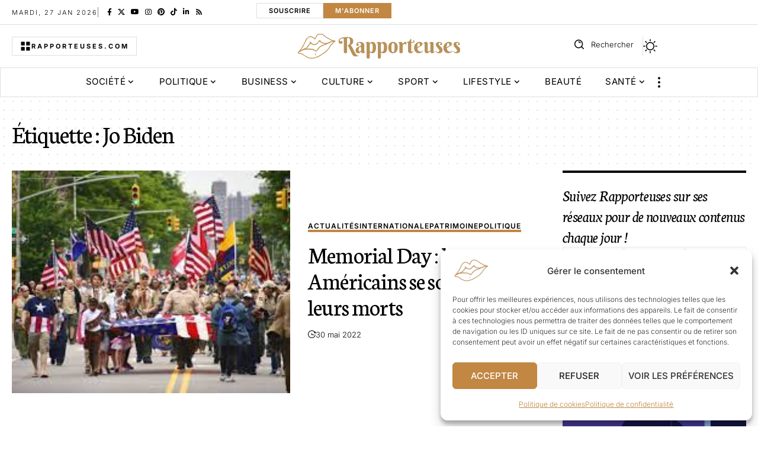

--- FILE ---
content_type: text/html; charset=UTF-8
request_url: https://www.rapporteuses.com/tag/jo-biden/
body_size: 30775
content:
<!DOCTYPE html><html lang="fr-FR" prefix="og: https://ogp.me/ns#"><head><meta charset="UTF-8" /><meta http-equiv="X-UA-Compatible" content="IE=edge" /><meta name="viewport" content="width=device-width, initial-scale=1.0" /><link rel="profile" href="https://gmpg.org/xfn/11" /><title>Jo Biden | Rapporteuses</title><meta name="robots" content="follow, noindex"/><meta property="og:locale" content="fr_FR" /><meta property="og:type" content="article" /><meta property="og:title" content="Jo Biden | Rapporteuses" /><meta property="og:url" content="https://www.rapporteuses.com/tag/jo-biden/" /><meta property="og:site_name" content="Rapporteuses" /><meta name="twitter:card" content="summary_large_image" /><meta name="twitter:title" content="Jo Biden | Rapporteuses" /><meta name="twitter:label1" content="Articles" /><meta name="twitter:data1" content="1" /> <script type="application/ld+json" class="rank-math-schema">{"@context":"https://schema.org","@graph":[{"@type":"Organization","@id":"https://www.rapporteuses.com/#organization","name":"Rapporteuses","url":"https://www.rapporteuses.com"},{"@type":"WebSite","@id":"https://www.rapporteuses.com/#website","url":"https://www.rapporteuses.com","name":"Rapporteuses","publisher":{"@id":"https://www.rapporteuses.com/#organization"},"inLanguage":"fr-FR"},{"@type":"CollectionPage","@id":"https://www.rapporteuses.com/tag/jo-biden/#webpage","url":"https://www.rapporteuses.com/tag/jo-biden/","name":"Jo Biden | Rapporteuses","isPartOf":{"@id":"https://www.rapporteuses.com/#website"},"inLanguage":"fr-FR"}]}</script> <link rel="preconnect" href="https://fonts.gstatic.com" crossorigin><link rel="preload" as="style" onload="this.onload=null;this.rel='stylesheet'" id="rb-preload-gfonts" href="https://fonts.googleapis.com/css?family=Inter%3A200%2C300%2C400%2C500%2C600%2C700%2C800%2C900%2C100italic%2C200italic%2C300italic%2C400italic%2C500italic%2C600italic%2C700italic%2C800italic%2C900italic%7CNeuton%3A400%2C400italic&amp;display=swap" crossorigin><noscript><link rel="stylesheet" href="https://fonts.googleapis.com/css?family=Inter%3A200%2C300%2C400%2C500%2C600%2C700%2C800%2C900%2C100italic%2C200italic%2C300italic%2C400italic%2C500italic%2C600italic%2C700italic%2C800italic%2C900italic%7CNeuton%3A400%2C400italic&amp;display=swap"></noscript><link rel='dns-prefetch' href='//challenges.cloudflare.com' /><link rel='dns-prefetch' href='//www.googletagmanager.com' /><link rel="alternate" type="application/rss+xml" title="Rapporteuses &raquo; Flux" href="https://www.rapporteuses.com/feed/" /><link rel="alternate" type="application/rss+xml" title="Rapporteuses &raquo; Flux des commentaires" href="https://www.rapporteuses.com/comments/feed/" /><link rel="alternate" type="application/rss+xml" title="Rapporteuses &raquo; Flux de l’étiquette Jo Biden" href="https://www.rapporteuses.com/tag/jo-biden/feed/" /><link rel="alternate" type="application/rss+xml" title="Flux Rapporteuses &raquo; Stories" href="https://www.rapporteuses.com/web-stories/feed/"><script defer src="[data-uri]"></script><script type="application/ld+json">{
    "@context": "https://schema.org",
    "@type": "Organization",
    "legalName": "Rapporteuses",
    "url": "https://www.rapporteuses.com/",
    "logo": "https://www.rapporteuses.com/wp-content/uploads/2022/07/rapporteuses-logo.webp",
    "sameAs": [
        "https://www.facebook.com/people/Rapporteusescom/100070498524315/#",
        "https://x.com/Rapporteusestv",
        "https://www.youtube.com/channel/UCe-Od7cyUh1LOdVyZyIxxVg",
        "https://www.instagram.com/rapporteuses_officiel/",
        "https://fr.pinterest.com/rapporteusesofficiel/_created/",
        "https://www.tiktok.com/@rapporteusesofficiel?_t=ZN-8zmZN8bP5Tq&_r=1",
        "https://www.linkedin.com/in/rapporteuses-officiel-3b238622a/"
    ]
}</script> <style id='wp-img-auto-sizes-contain-inline-css'>img:is([sizes=auto i],[sizes^="auto," i]){contain-intrinsic-size:3000px 1500px}
/*# sourceURL=wp-img-auto-sizes-contain-inline-css */</style><link rel='stylesheet' id='wprm-public-css' href='https://www.rapporteuses.com/wp-content/cache/autoptimize/autoptimize_single_7b44c768b5f336b803beb516b21610db.php?ver=10.3.2' media='all' /><style id='wp-emoji-styles-inline-css'>img.wp-smiley, img.emoji {
		display: inline !important;
		border: none !important;
		box-shadow: none !important;
		height: 1em !important;
		width: 1em !important;
		margin: 0 0.07em !important;
		vertical-align: -0.1em !important;
		background: none !important;
		padding: 0 !important;
	}
/*# sourceURL=wp-emoji-styles-inline-css */</style><link rel='stylesheet' id='wp-block-library-css' href='https://www.rapporteuses.com/wp-includes/css/dist/block-library/style.min.css?ver=6.9' media='all' /><style id='classic-theme-styles-inline-css'>/*! This file is auto-generated */
.wp-block-button__link{color:#fff;background-color:#32373c;border-radius:9999px;box-shadow:none;text-decoration:none;padding:calc(.667em + 2px) calc(1.333em + 2px);font-size:1.125em}.wp-block-file__button{background:#32373c;color:#fff;text-decoration:none}
/*# sourceURL=/wp-includes/css/classic-themes.min.css */</style><link rel='stylesheet' id='foxiz-elements-css' href='https://www.rapporteuses.com/wp-content/cache/autoptimize/autoptimize_single_cfe51309f1b623bbc09b8fd3f5f74ae4.php?ver=3.0' media='all' /><style id='global-styles-inline-css'>:root{--wp--preset--aspect-ratio--square: 1;--wp--preset--aspect-ratio--4-3: 4/3;--wp--preset--aspect-ratio--3-4: 3/4;--wp--preset--aspect-ratio--3-2: 3/2;--wp--preset--aspect-ratio--2-3: 2/3;--wp--preset--aspect-ratio--16-9: 16/9;--wp--preset--aspect-ratio--9-16: 9/16;--wp--preset--color--black: #000000;--wp--preset--color--cyan-bluish-gray: #abb8c3;--wp--preset--color--white: #ffffff;--wp--preset--color--pale-pink: #f78da7;--wp--preset--color--vivid-red: #cf2e2e;--wp--preset--color--luminous-vivid-orange: #ff6900;--wp--preset--color--luminous-vivid-amber: #fcb900;--wp--preset--color--light-green-cyan: #7bdcb5;--wp--preset--color--vivid-green-cyan: #00d084;--wp--preset--color--pale-cyan-blue: #8ed1fc;--wp--preset--color--vivid-cyan-blue: #0693e3;--wp--preset--color--vivid-purple: #9b51e0;--wp--preset--gradient--vivid-cyan-blue-to-vivid-purple: linear-gradient(135deg,rgb(6,147,227) 0%,rgb(155,81,224) 100%);--wp--preset--gradient--light-green-cyan-to-vivid-green-cyan: linear-gradient(135deg,rgb(122,220,180) 0%,rgb(0,208,130) 100%);--wp--preset--gradient--luminous-vivid-amber-to-luminous-vivid-orange: linear-gradient(135deg,rgb(252,185,0) 0%,rgb(255,105,0) 100%);--wp--preset--gradient--luminous-vivid-orange-to-vivid-red: linear-gradient(135deg,rgb(255,105,0) 0%,rgb(207,46,46) 100%);--wp--preset--gradient--very-light-gray-to-cyan-bluish-gray: linear-gradient(135deg,rgb(238,238,238) 0%,rgb(169,184,195) 100%);--wp--preset--gradient--cool-to-warm-spectrum: linear-gradient(135deg,rgb(74,234,220) 0%,rgb(151,120,209) 20%,rgb(207,42,186) 40%,rgb(238,44,130) 60%,rgb(251,105,98) 80%,rgb(254,248,76) 100%);--wp--preset--gradient--blush-light-purple: linear-gradient(135deg,rgb(255,206,236) 0%,rgb(152,150,240) 100%);--wp--preset--gradient--blush-bordeaux: linear-gradient(135deg,rgb(254,205,165) 0%,rgb(254,45,45) 50%,rgb(107,0,62) 100%);--wp--preset--gradient--luminous-dusk: linear-gradient(135deg,rgb(255,203,112) 0%,rgb(199,81,192) 50%,rgb(65,88,208) 100%);--wp--preset--gradient--pale-ocean: linear-gradient(135deg,rgb(255,245,203) 0%,rgb(182,227,212) 50%,rgb(51,167,181) 100%);--wp--preset--gradient--electric-grass: linear-gradient(135deg,rgb(202,248,128) 0%,rgb(113,206,126) 100%);--wp--preset--gradient--midnight: linear-gradient(135deg,rgb(2,3,129) 0%,rgb(40,116,252) 100%);--wp--preset--font-size--small: 13px;--wp--preset--font-size--medium: 20px;--wp--preset--font-size--large: 36px;--wp--preset--font-size--x-large: 42px;--wp--preset--spacing--20: 0.44rem;--wp--preset--spacing--30: 0.67rem;--wp--preset--spacing--40: 1rem;--wp--preset--spacing--50: 1.5rem;--wp--preset--spacing--60: 2.25rem;--wp--preset--spacing--70: 3.38rem;--wp--preset--spacing--80: 5.06rem;--wp--preset--shadow--natural: 6px 6px 9px rgba(0, 0, 0, 0.2);--wp--preset--shadow--deep: 12px 12px 50px rgba(0, 0, 0, 0.4);--wp--preset--shadow--sharp: 6px 6px 0px rgba(0, 0, 0, 0.2);--wp--preset--shadow--outlined: 6px 6px 0px -3px rgb(255, 255, 255), 6px 6px rgb(0, 0, 0);--wp--preset--shadow--crisp: 6px 6px 0px rgb(0, 0, 0);}:where(.is-layout-flex){gap: 0.5em;}:where(.is-layout-grid){gap: 0.5em;}body .is-layout-flex{display: flex;}.is-layout-flex{flex-wrap: wrap;align-items: center;}.is-layout-flex > :is(*, div){margin: 0;}body .is-layout-grid{display: grid;}.is-layout-grid > :is(*, div){margin: 0;}:where(.wp-block-columns.is-layout-flex){gap: 2em;}:where(.wp-block-columns.is-layout-grid){gap: 2em;}:where(.wp-block-post-template.is-layout-flex){gap: 1.25em;}:where(.wp-block-post-template.is-layout-grid){gap: 1.25em;}.has-black-color{color: var(--wp--preset--color--black) !important;}.has-cyan-bluish-gray-color{color: var(--wp--preset--color--cyan-bluish-gray) !important;}.has-white-color{color: var(--wp--preset--color--white) !important;}.has-pale-pink-color{color: var(--wp--preset--color--pale-pink) !important;}.has-vivid-red-color{color: var(--wp--preset--color--vivid-red) !important;}.has-luminous-vivid-orange-color{color: var(--wp--preset--color--luminous-vivid-orange) !important;}.has-luminous-vivid-amber-color{color: var(--wp--preset--color--luminous-vivid-amber) !important;}.has-light-green-cyan-color{color: var(--wp--preset--color--light-green-cyan) !important;}.has-vivid-green-cyan-color{color: var(--wp--preset--color--vivid-green-cyan) !important;}.has-pale-cyan-blue-color{color: var(--wp--preset--color--pale-cyan-blue) !important;}.has-vivid-cyan-blue-color{color: var(--wp--preset--color--vivid-cyan-blue) !important;}.has-vivid-purple-color{color: var(--wp--preset--color--vivid-purple) !important;}.has-black-background-color{background-color: var(--wp--preset--color--black) !important;}.has-cyan-bluish-gray-background-color{background-color: var(--wp--preset--color--cyan-bluish-gray) !important;}.has-white-background-color{background-color: var(--wp--preset--color--white) !important;}.has-pale-pink-background-color{background-color: var(--wp--preset--color--pale-pink) !important;}.has-vivid-red-background-color{background-color: var(--wp--preset--color--vivid-red) !important;}.has-luminous-vivid-orange-background-color{background-color: var(--wp--preset--color--luminous-vivid-orange) !important;}.has-luminous-vivid-amber-background-color{background-color: var(--wp--preset--color--luminous-vivid-amber) !important;}.has-light-green-cyan-background-color{background-color: var(--wp--preset--color--light-green-cyan) !important;}.has-vivid-green-cyan-background-color{background-color: var(--wp--preset--color--vivid-green-cyan) !important;}.has-pale-cyan-blue-background-color{background-color: var(--wp--preset--color--pale-cyan-blue) !important;}.has-vivid-cyan-blue-background-color{background-color: var(--wp--preset--color--vivid-cyan-blue) !important;}.has-vivid-purple-background-color{background-color: var(--wp--preset--color--vivid-purple) !important;}.has-black-border-color{border-color: var(--wp--preset--color--black) !important;}.has-cyan-bluish-gray-border-color{border-color: var(--wp--preset--color--cyan-bluish-gray) !important;}.has-white-border-color{border-color: var(--wp--preset--color--white) !important;}.has-pale-pink-border-color{border-color: var(--wp--preset--color--pale-pink) !important;}.has-vivid-red-border-color{border-color: var(--wp--preset--color--vivid-red) !important;}.has-luminous-vivid-orange-border-color{border-color: var(--wp--preset--color--luminous-vivid-orange) !important;}.has-luminous-vivid-amber-border-color{border-color: var(--wp--preset--color--luminous-vivid-amber) !important;}.has-light-green-cyan-border-color{border-color: var(--wp--preset--color--light-green-cyan) !important;}.has-vivid-green-cyan-border-color{border-color: var(--wp--preset--color--vivid-green-cyan) !important;}.has-pale-cyan-blue-border-color{border-color: var(--wp--preset--color--pale-cyan-blue) !important;}.has-vivid-cyan-blue-border-color{border-color: var(--wp--preset--color--vivid-cyan-blue) !important;}.has-vivid-purple-border-color{border-color: var(--wp--preset--color--vivid-purple) !important;}.has-vivid-cyan-blue-to-vivid-purple-gradient-background{background: var(--wp--preset--gradient--vivid-cyan-blue-to-vivid-purple) !important;}.has-light-green-cyan-to-vivid-green-cyan-gradient-background{background: var(--wp--preset--gradient--light-green-cyan-to-vivid-green-cyan) !important;}.has-luminous-vivid-amber-to-luminous-vivid-orange-gradient-background{background: var(--wp--preset--gradient--luminous-vivid-amber-to-luminous-vivid-orange) !important;}.has-luminous-vivid-orange-to-vivid-red-gradient-background{background: var(--wp--preset--gradient--luminous-vivid-orange-to-vivid-red) !important;}.has-very-light-gray-to-cyan-bluish-gray-gradient-background{background: var(--wp--preset--gradient--very-light-gray-to-cyan-bluish-gray) !important;}.has-cool-to-warm-spectrum-gradient-background{background: var(--wp--preset--gradient--cool-to-warm-spectrum) !important;}.has-blush-light-purple-gradient-background{background: var(--wp--preset--gradient--blush-light-purple) !important;}.has-blush-bordeaux-gradient-background{background: var(--wp--preset--gradient--blush-bordeaux) !important;}.has-luminous-dusk-gradient-background{background: var(--wp--preset--gradient--luminous-dusk) !important;}.has-pale-ocean-gradient-background{background: var(--wp--preset--gradient--pale-ocean) !important;}.has-electric-grass-gradient-background{background: var(--wp--preset--gradient--electric-grass) !important;}.has-midnight-gradient-background{background: var(--wp--preset--gradient--midnight) !important;}.has-small-font-size{font-size: var(--wp--preset--font-size--small) !important;}.has-medium-font-size{font-size: var(--wp--preset--font-size--medium) !important;}.has-large-font-size{font-size: var(--wp--preset--font-size--large) !important;}.has-x-large-font-size{font-size: var(--wp--preset--font-size--x-large) !important;}
:where(.wp-block-post-template.is-layout-flex){gap: 1.25em;}:where(.wp-block-post-template.is-layout-grid){gap: 1.25em;}
:where(.wp-block-term-template.is-layout-flex){gap: 1.25em;}:where(.wp-block-term-template.is-layout-grid){gap: 1.25em;}
:where(.wp-block-columns.is-layout-flex){gap: 2em;}:where(.wp-block-columns.is-layout-grid){gap: 2em;}
:root :where(.wp-block-pullquote){font-size: 1.5em;line-height: 1.6;}
/*# sourceURL=global-styles-inline-css */</style><link rel='stylesheet' id='contact-form-7-css' href='https://www.rapporteuses.com/wp-content/cache/autoptimize/autoptimize_single_64ac31699f5326cb3c76122498b76f66.php?ver=6.1.4' media='all' /><link rel='stylesheet' id='swpm.common-css' href='https://www.rapporteuses.com/wp-content/cache/autoptimize/autoptimize_single_e0c93aa85ff83622e646eed07fd0b46c.php?ver=4.7.0' media='all' /><link rel='stylesheet' id='cmplz-general-css' href='https://www.rapporteuses.com/wp-content/plugins/complianz-gdpr/assets/css/cookieblocker.min.css?ver=1766000237' media='all' /><link rel='stylesheet' id='elementor-frontend-css' href='https://www.rapporteuses.com/wp-content/plugins/elementor/assets/css/frontend.min.css?ver=3.34.3' media='all' /><link rel='stylesheet' id='elementor-post-7-css' href='https://www.rapporteuses.com/wp-content/cache/autoptimize/autoptimize_single_88897ee19a9cd6324beb61dcf099ffc7.php?ver=1769542677' media='all' /><link rel='stylesheet' id='elementor-post-1954-css' href='https://www.rapporteuses.com/wp-content/cache/autoptimize/autoptimize_single_3ffff1dff2a03e2a275aacd234e0f8b1.php?ver=1769542678' media='all' /><link rel='stylesheet' id='elementor-post-2711-css' href='https://www.rapporteuses.com/wp-content/cache/autoptimize/autoptimize_single_570a9e5abf4b2c8893cd4bf0bb5f7780.php?ver=1769542748' media='all' /><link rel='stylesheet' id='elementor-post-1987-css' href='https://www.rapporteuses.com/wp-content/cache/autoptimize/autoptimize_single_caa7a2b0038a4575d94448b950551833.php?ver=1769542678' media='all' /><link rel='stylesheet' id='foxiz-main-css' href='https://www.rapporteuses.com/wp-content/cache/autoptimize/autoptimize_single_2cbb4fbf4d00edbf737e45c94179fc77.php?ver=2.6.9' media='all' /><style id='foxiz-main-inline-css'>:root {--body-family:Inter, Arial, Helvetica, sans-serif;--body-fweight:300;--body-fcolor:#000000;--body-fsize:17px;--h1-family:Neuton, Garamond, serif;--h1-fweight:400;--h1-fsize:42px;--h1-fspace:-0.02381em;--h1-fheight:1.048;--h2-family:Neuton, Garamond, serif;--h2-fweight:400;--h2-fsize:36px;--h2-fspace:-0.02083em;--h2-fheight:1.111;--h3-family:Neuton, Garamond, serif;--h3-fweight:400;--h3-fsize:28px;--h3-fspace:-0.01786em;--h3-fheight:1.179;--h4-family:Neuton, Garamond, serif;--h4-fweight:400;--h4-fsize:22px;--h4-fspace:-0.01136em;--h4-fheight:1.227;--h5-family:Neuton, Garamond, serif;--h5-fweight:400;--h5-fsize:20px;--h5-fspace:-0.01250em;--h5-fheight:1.300;--h6-family:Neuton, Garamond, serif;--h6-fweight:400;--h6-fsize:18px;--h6-fspace:-0.01389em;--h6-fheight:1.389;--cat-family:Inter, Arial, Helvetica, sans-serif;--cat-fweight:600;--cat-fsize:12px;--cat-fspace:0.08333em;--meta-family:Inter, Arial, Helvetica, sans-serif;--meta-fweight:300;--meta-fcolor:#000000;--meta-fsize:13px;--meta-fspace:0.00000em;--meta-b-family:Inter, Arial, Helvetica, sans-serif;--meta-b-fweight:500;--meta-b-fspace:0px;--input-family:Inter, Arial, Helvetica, sans-serif;--input-fweight:400;--input-fsize:14px;--btn-family:Inter, Arial, Helvetica, sans-serif;--btn-fweight:600;--btn-transform:uppercase;--btn-fsize:13px;--menu-family:Inter;--menu-fweight:400;--menu-transform:uppercase;--menu-fsize:15px;--menu-fspace:0.03333em;--submenu-family:Inter;--submenu-fweight:400;--submenu-fsize:14px;--submenu-fspace:0.03571em;--dwidgets-family:Inter;--dwidgets-fweight:400;--dwidgets-fsize:15px;--headline-fweight:400;--headline-fsize:50px;--headline-fspace:-0.03000em;--headline-fheight:1.100;--tagline-family:Inter, 'system-ui', -apple-system, BlinkMacSystemFont, 'Segoe UI', Roboto, Oxygen, Ubuntu, Cantarell, 'Fira Sans', 'Droid Sans', 'Helvetica Neue', sans-serif;--tagline-fweight:300;--tagline-fsize:18px;--tagline-fheight:1.444;--heading-family:Inter;--heading-fweight:700;--subheading-family:Inter;--subheading-fweight:400;--subheading-fsize:13px;--quote-family:Neuton;--quote-fweight:400;--quote-fstyle:italic;--quote-fspace:-0.5px;--epagi-family:Inter;--epagi-fweight:400;--epagi-fsize:14px;--excerpt-family:Inter, Arial, Helvetica, sans-serif;--excerpt-fweight:300;--excerpt-fsize:13px;--bcrumb-family:Inter;--bcrumb-fweight:300;--bcrumb-fsize:13px;--toc-family:Inter;--toc-fweight:500;--readmore-fsize : 14px;--headline-s-fsize : 48px;--tagline-s-fsize : 17px;--bookmark-fsize : 14px;}@media (max-width: 1024px) {body {--body-fsize : 16px;--h1-fsize : 40px;--h2-fsize : 28px;--h3-fsize : 24px;--h4-fsize : 20px;--h5-fsize : 19px;--h6-fsize : 17px;--cat-fsize : 11px;--meta-fsize : 12px;--readmore-fsize : 10px;--bcrumb-fsize : 12px;--excerpt-fsize : 12px;--dwidgets-fsize : 14px;--headline-fsize : 45px;--headline-s-fsize : 45px;--tagline-fsize : 17px;--tagline-s-fsize : 17px;--bookmark-fsize : 14px;}}@media (max-width: 767px) {body {--body-fsize : 15px;--h1-fsize : 30px;--h2-fsize : 25px;--h3-fsize : 22px;--h4-fsize : 18px;--h5-fsize : 18px;--h6-fsize : 17px;--cat-fsize : 10px;--meta-fsize : 11px;--readmore-fsize : 10px;--bcrumb-fsize : 12px;--excerpt-fsize : 12px;--dwidgets-fsize : 14px;--headline-fsize : 35px;--headline-s-fsize : 35px;--tagline-fsize : 16px;--tagline-s-fsize : 16px;--bookmark-fsize : 14px;--dm-size : 20px;}}:root {--g-color :#c18743;--g-color-90 :#c18743e6;--dark-accent :#000000;--dark-accent-90 :#000000e6;--dark-accent-0 :#00000000;--review-color :#c18743;--video-color :#000000;--excerpt-color :#000000;--indicator-bg-from :#ffad21;--indicator-bg-to :#43b2db;--indicator-height :2px;}[data-theme="dark"], .light-scheme {--solid-white :#080808;--dark-accent :#12121a;--dark-accent-90 :#12121ae6;--dark-accent-0 :#12121a00;--excerpt-color :#ffffff;--meta-fcolor :#ffffff;}[data-theme="dark"].is-hd-4 {--nav-bg: #191c20;--nav-bg-from: #191c20;--nav-bg-to: #191c20;--nav-bg-glass: #191c2011;--nav-bg-glass-from: #191c2011;--nav-bg-glass-to: #191c2011;}[data-theme="dark"].is-hd-5, [data-theme="dark"].is-hd-5:not(.sticky-on) {--nav-bg: #191c20;--nav-bg-from: #191c20;--nav-bg-to: #191c20;--nav-bg-glass: #191c2011;--nav-bg-glass-from: #191c2011;--nav-bg-glass-to: #191c2011;}:root {--subnav-bg: #000000;--subnav-bg-from: #000000;--subnav-bg-to: #000000;--subnav-color :#ffffff;--subnav-color-10 :#ffffff1a;--subnav-color-h :#ffffff;--subnav-bg-h :#c18743;--topad-spacing :15px;--round-3 :0px;--round-5 :0px;--round-7 :0px;--input-bg : transparent;--input-border : 1px solid currentColor;--hyperlink-line-color :var(--g-color);--heading-color :#000000;--heading-sub-color :#000000;--s-content-width : 760px;--max-width-wo-sb : 840px;--s10-feat-ratio :45%;--s11-feat-ratio :45%;--verified-color :#c18743;--dm-size : 22px;--login-popup-w : 350px;--menu-item-spacing : 5px;--m-icon-spacing : 10px;}[data-theme="dark"], .light-scheme {--heading-color :#ffffff;--heading-sub-color :#ffffff; }.p-readmore { font-family:Inter, Arial, Helvetica, sans-serif;font-weight:600;text-transform:uppercase;letter-spacing:1px;}.mobile-menu > li > a  { font-family:Inter;font-weight:400;font-size:14px;letter-spacing:0.5px;}.mobile-menu .sub-menu a, .logged-mobile-menu a { font-family:Inter;font-weight:400;font-size:15px;letter-spacing:0.5px;}.mobile-qview a { font-family:Inter;font-weight:400;font-size:14px;letter-spacing:0.5px;}.search-header:before { background-repeat : no-repeat;background-size : cover;background-image : url(https://foxiz.themeruby.com/illuminated/wp-content/uploads/sites/6/2024/01/bg-s.jpg);background-attachment : scroll;background-position : center center;}[data-theme="dark"] .search-header:before { background-repeat : no-repeat;background-size : cover;background-image : url(https://foxiz.themeruby.com/illuminated/wp-content/uploads/sites/6/2024/01/ds-bg.png);background-attachment : scroll;background-position : center center;}.footer-has-bg { background-color : #0000000a;}[data-theme="dark"] .footer-has-bg { background-color : #16181c;}#amp-mobile-version-switcher { display: none; }.search-icon-svg { -webkit-mask-image: url(https://www.rapporteuses.com/wp-content/uploads/2025/04/i-search.svg);mask-image: url(https://www.rapporteuses.com/wp-content/uploads/2025/04/i-search.svg); }input[type="text"]:focus, input[type="tel"]:focus , input[type="password"]:focus,input[type="email"]:focus, input[type="url"]:focus, input[type="search"]:focus, input[type="number"]:focus,textarea:focus { border-color: currentColor; }.search-icon-svg, .rbi-search.wnav-icon { font-size: 26px;}@media (min-width: 1025px) { .grid-container > .sidebar-wrap { flex: 0 0 30%; width: 30%; } .grid-container > .s-ct { flex: 0 0 69.9%; width: 69.9%; } }@media (max-width: 767px) { .search-icon-svg, .rbi-search.wnav-icon { font-size: 22.1px;} }.entry-title.is-p-protected a:before { content: "EXCLUSIF";display: inline-block; }.live-tag:after { content: "Live Updates: " }
/*# sourceURL=foxiz-main-inline-css */</style><link rel='stylesheet' id='foxiz-print-css' href='https://www.rapporteuses.com/wp-content/cache/autoptimize/autoptimize_single_dd8e9f1af0425b9d1e0ad35aa7b3145a.php?ver=2.6.9' media='all' /><link rel='stylesheet' id='foxiz-style-css' href='https://www.rapporteuses.com/wp-content/themes/foxiz-child/style.css?ver=2.6.9' media='all' /><link rel='stylesheet' id='foxiz-swpm-css' href='https://www.rapporteuses.com/wp-content/cache/autoptimize/autoptimize_single_b4a01ab6ceead2e7cee831d71db38139.php?ver=2.6.9' media='all' /><link rel='stylesheet' id='elementor-gf-local-roboto-css' href='https://www.rapporteuses.com/wp-content/cache/autoptimize/autoptimize_single_2997440d420a58c17bab08223b96e313.php?ver=1756209873' media='all' /><link rel='stylesheet' id='elementor-gf-local-robotoslab-css' href='https://www.rapporteuses.com/wp-content/cache/autoptimize/autoptimize_single_89c321e8f89fe780b26b8ca0dfd0e17b.php?ver=1756209875' media='all' /><link rel='stylesheet' id='elementor-gf-local-inter-css' href='https://www.rapporteuses.com/wp-content/cache/autoptimize/autoptimize_single_02a5261082d530739e950d7aad0e34ca.php?ver=1756209880' media='all' /><link rel='stylesheet' id='elementor-gf-local-berkshireswash-css' href='https://www.rapporteuses.com/wp-content/cache/autoptimize/autoptimize_single_c287b8eccc0ab4b2a158fce52bca98fb.php?ver=1756209880' media='all' /> <script src="https://www.rapporteuses.com/wp-includes/js/jquery/jquery.min.js?ver=3.7.1" id="jquery-core-js"></script> <script defer src="https://www.rapporteuses.com/wp-includes/js/jquery/jquery-migrate.min.js?ver=3.4.1" id="jquery-migrate-js"></script> 
 <script defer src="https://www.googletagmanager.com/gtag/js?id=G-RZBL9CP2LS" id="google_gtagjs-js"></script> <script defer id="google_gtagjs-js-after" src="[data-uri]"></script> <link rel="preload" href="https://www.rapporteuses.com/wp-content/themes/foxiz/assets/fonts/icons.woff2?ver=2.5.0" as="font" type="font/woff2" crossorigin="anonymous"><link rel="https://api.w.org/" href="https://www.rapporteuses.com/wp-json/" /><link rel="alternate" title="JSON" type="application/json" href="https://www.rapporteuses.com/wp-json/wp/v2/tags/453" /><link rel="EditURI" type="application/rsd+xml" title="RSD" href="https://www.rapporteuses.com/xmlrpc.php?rsd" /><meta name="generator" content="WordPress 6.9" /><meta name="generator" content="Site Kit by Google 1.171.0" /><style type="text/css">.tippy-box[data-theme~="wprm"] { background-color: #333333; color: #FFFFFF; } .tippy-box[data-theme~="wprm"][data-placement^="top"] > .tippy-arrow::before { border-top-color: #333333; } .tippy-box[data-theme~="wprm"][data-placement^="bottom"] > .tippy-arrow::before { border-bottom-color: #333333; } .tippy-box[data-theme~="wprm"][data-placement^="left"] > .tippy-arrow::before { border-left-color: #333333; } .tippy-box[data-theme~="wprm"][data-placement^="right"] > .tippy-arrow::before { border-right-color: #333333; } .tippy-box[data-theme~="wprm"] a { color: #FFFFFF; } .wprm-comment-rating svg { width: 18px !important; height: 18px !important; } img.wprm-comment-rating { width: 90px !important; height: 18px !important; } body { --comment-rating-star-color: #343434; } body { --wprm-popup-font-size: 16px; } body { --wprm-popup-background: #ffffff; } body { --wprm-popup-title: #000000; } body { --wprm-popup-content: #444444; } body { --wprm-popup-button-background: #444444; } body { --wprm-popup-button-text: #ffffff; } body { --wprm-popup-accent: #747B2D; }</style><style type="text/css">.wprm-glossary-term {color: #5A822B;text-decoration: underline;cursor: help;}</style><style>.cmplz-hidden {
					display: none !important;
				}</style><meta name="generator" content="Elementor 3.34.3; features: e_font_icon_svg, additional_custom_breakpoints; settings: css_print_method-external, google_font-enabled, font_display-swap"> <script type="application/ld+json">{
    "@context": "https://schema.org",
    "@type": "WebSite",
    "@id": "https://www.rapporteuses.com/#website",
    "url": "https://www.rapporteuses.com/",
    "name": "Rapporteuses",
    "potentialAction": {
        "@type": "SearchAction",
        "target": "https://www.rapporteuses.com/?s={search_term_string}",
        "query-input": "required name=search_term_string"
    }
}</script> <style>.e-con.e-parent:nth-of-type(n+4):not(.e-lazyloaded):not(.e-no-lazyload),
				.e-con.e-parent:nth-of-type(n+4):not(.e-lazyloaded):not(.e-no-lazyload) * {
					background-image: none !important;
				}
				@media screen and (max-height: 1024px) {
					.e-con.e-parent:nth-of-type(n+3):not(.e-lazyloaded):not(.e-no-lazyload),
					.e-con.e-parent:nth-of-type(n+3):not(.e-lazyloaded):not(.e-no-lazyload) * {
						background-image: none !important;
					}
				}
				@media screen and (max-height: 640px) {
					.e-con.e-parent:nth-of-type(n+2):not(.e-lazyloaded):not(.e-no-lazyload),
					.e-con.e-parent:nth-of-type(n+2):not(.e-lazyloaded):not(.e-no-lazyload) * {
						background-image: none !important;
					}
				}</style> <script type="application/ld+json">{"@context":"http://schema.org","@type":"BreadcrumbList","itemListElement":[{"@type":"ListItem","position":2,"item":{"@id":"https://www.rapporteuses.com/tag/jo-biden/","name":"Jo Biden"}},{"@type":"ListItem","position":1,"item":{"@id":"https://www.rapporteuses.com","name":"Rapporteuses"}}]}</script> <link rel="icon" href="https://www.rapporteuses.com/wp-content/uploads/2022/07/cropped-rapporteuses-logo-96x96.webp" sizes="32x32" /><link rel="icon" href="https://www.rapporteuses.com/wp-content/uploads/2022/07/cropped-rapporteuses-logo-300x300.webp" sizes="192x192" /><link rel="apple-touch-icon" href="https://www.rapporteuses.com/wp-content/uploads/2022/07/cropped-rapporteuses-logo-300x300.webp" /><meta name="msapplication-TileImage" content="https://www.rapporteuses.com/wp-content/uploads/2022/07/cropped-rapporteuses-logo-300x300.webp" /><style id="wp-custom-css">.wp-block-quote {
  font-size: 150%;
}

.category-hero-item:nth-child(2) {
    display: none;
}

.category-hero-item img {
    object-fit: contain;
}

/* CF7 – consentement RGPD : remettre la case AVANT le texte, élargir et aligner proprement */
.input-col-1 .wpcf7-acceptance .wpcf7-list-item label{
  display: inline-flex !important;
  flex-direction: row !important;    /* garantit la case avant le texte */
  justify-content: flex-start !important;
  align-items: center;
  gap: 12px;                         /* espace entre case et texte */
  cursor: pointer;
}

.input-col-1 .wpcf7-acceptance .wpcf7-list-item input[type="checkbox"]{
  order: 0;                          /* checkbox d’abord */
  transform: scale(1.25);            /* case plus grande */
  transform-origin: left center;
  width: 1rem;                       /* fallback si transform est filtré */
  height: 1rem;
  margin: 0;                         /* supprime marges parasites du thème */
  appearance: auto;                  /* annule styles exotiques éventuels */
  /* accent-color: var(--color-primary);</style></head><body class="archive tag tag-jo-biden tag-453 wp-embed-responsive wp-theme-foxiz wp-child-theme-foxiz-child personalized-logged-only elementor-default elementor-kit-7 menu-ani-4 hover-ani-2 btn-ani-3 btn-transform-2 is-rm-simple lmeta-label loader-4 dark-sw-2 mtax-1 is-hd-rb_template is-backtop none-m-backtop  is-mstick" data-theme="default"> <script defer src="[data-uri]"></script> <div class="site-outer"><div id="site-header" class="header-wrap rb-section header-template"><div class="navbar-outer navbar-template-outer"><div id="header-template-holder"><div class="header-template-inner"><div data-elementor-type="wp-post" data-elementor-id="1954" class="elementor elementor-1954"><div class="elementor-element elementor-element-c2b813e e-con-full e-flex e-con e-parent" data-id="c2b813e" data-element_type="container"><div class="elementor-element elementor-element-77889e9 e-con-full e-flex e-con e-child" data-id="77889e9" data-element_type="container"><div class="elementor-element elementor-element-9cfab6a elementor-widget elementor-widget-foxiz-current-date" data-id="9cfab6a" data-element_type="widget" data-widget_type="foxiz-current-date.default"><div class="elementor-widget-container"> <span class="current-date">mardi, 27 Jan 2026</span></div></div><div class="elementor-element elementor-element-fa18039 elementor-widget elementor-widget-foxiz-social-list" data-id="fa18039" data-element_type="widget" data-widget_type="foxiz-social-list.default"><div class="elementor-widget-container"><div class="header-social-list"><div class="e-social-holder"> <a class="social-link-facebook" aria-label="Facebook" data-title="Facebook" href="https://www.facebook.com/people/Rapporteusescom/100070498524315/#" target="_blank" rel="noopener nofollow"><i class="rbi rbi-facebook" aria-hidden="true"></i></a><a class="social-link-twitter" aria-label="X" data-title="X" href="https://x.com/Rapporteusestv" target="_blank" rel="noopener nofollow"><i class="rbi rbi-twitter" aria-hidden="true"></i></a><a class="social-link-youtube" aria-label="YouTube" data-title="YouTube" href="https://www.youtube.com/channel/UCe-Od7cyUh1LOdVyZyIxxVg" target="_blank" rel="noopener nofollow"><i class="rbi rbi-youtube" aria-hidden="true"></i></a><a class="social-link-instagram" aria-label="Instagram" data-title="Instagram" href="https://www.instagram.com/rapporteuses_officiel/" target="_blank" rel="noopener nofollow"><i class="rbi rbi-instagram" aria-hidden="true"></i></a><a class="social-link-pinterest" aria-label="Pinterest" data-title="Pinterest" href="https://fr.pinterest.com/rapporteusesofficiel/_created/" target="_blank" rel="noopener nofollow"><i class="rbi rbi-pinterest" aria-hidden="true"></i></a><a class="social-link-tiktok" aria-label="TikTok" data-title="TikTok" href="https://www.tiktok.com/@rapporteusesofficiel?_t=ZN-8zmZN8bP5Tq&#038;_r=1" target="_blank" rel="noopener nofollow"><i class="rbi rbi-tiktok" aria-hidden="true"></i></a><a class="social-link-linkedin" aria-label="LinkedIn" data-title="LinkedIn" href="https://www.linkedin.com/in/rapporteuses-officiel-3b238622a/" target="_blank" rel="noopener nofollow"><i class="rbi rbi-linkedin" aria-hidden="true"></i></a><a class="social-link-rss" aria-label="Rss" data-title="Rss" href="#" target="_blank" rel="noopener nofollow"><i class="rbi rbi-rss" aria-hidden="true"></i></a></div></div></div></div></div><div class="elementor-element elementor-element-470139e e-con-full e-flex e-con e-child" data-id="470139e" data-element_type="container"><div class="elementor-element elementor-element-8b44a12 elementor-widget elementor-widget-button" data-id="8b44a12" data-element_type="widget" data-widget_type="button.default"><div class="elementor-widget-container"><div class="elementor-button-wrapper"> <a class="elementor-button elementor-button-link elementor-size-sm" href="#"> <span class="elementor-button-content-wrapper"> <span class="elementor-button-text">SOUSCRIRE</span> </span> </a></div></div></div><div class="elementor-element elementor-element-fcf2fb3 elementor-widget elementor-widget-button" data-id="fcf2fb3" data-element_type="widget" data-widget_type="button.default"><div class="elementor-widget-container"><div class="elementor-button-wrapper"> <a class="elementor-button elementor-button-link elementor-size-sm" href="#"> <span class="elementor-button-content-wrapper"> <span class="elementor-button-text">M'ABONNER</span> </span> </a></div></div></div></div></div><div class="elementor-element elementor-element-3d9d565 e-flex e-con-boxed e-con e-parent" data-id="3d9d565" data-element_type="container"><div class="e-con-inner"><div class="elementor-element elementor-element-a3a783c e-con-full e-flex e-con e-child" data-id="a3a783c" data-element_type="container"><div class="elementor-element elementor-element-29c1007 elementor-widget elementor-widget-foxiz-popup-template" data-id="29c1007" data-element_type="widget" data-widget_type="foxiz-popup-template.default"><div class="elementor-widget-container"><div class="popup-trigger-btn h5" data-trigger="uid_29c1007" data-position="rb-popup-left"><i class="popup-trigger-svg"></i><div class="popup-trigger-label">RAPPORTEUSES.COM</div></div></div></div></div><div class="elementor-element elementor-element-d2fce5c e-con-full e-flex e-con e-child" data-id="d2fce5c" data-element_type="container"><div class="elementor-element elementor-element-1968e0e elementor-widget elementor-widget-foxiz-logo" data-id="1968e0e" data-element_type="widget" data-widget_type="foxiz-logo.default"><div class="elementor-widget-container"><div class="the-logo"> <a href="https://www.rapporteuses.com/"> <img fetchpriority="high" loading="eager" fetchpriority="high" decoding="async" data-mode="default" width="1000" height="168" src="https://www.rapporteuses.com/wp-content/uploads/2026/01/logo-rapporteuses-2026-horizontal-1000x168.webp" alt="Rapporteuses" /> <img fetchpriority="high" loading="eager" fetchpriority="high" decoding="async" data-mode="dark" width="1000" height="168" src="https://www.rapporteuses.com/wp-content/uploads/2026/01/logo-rapporteuses-2026-horizontal-1000x168.webp" alt="" /> </a></div></div></div></div><div class="elementor-element elementor-element-ab167dc e-con-full e-flex e-con e-child" data-id="ab167dc" data-element_type="container"><div class="elementor-element elementor-element-76b9c16 elementor-widget elementor-widget-foxiz-search-icon" data-id="76b9c16" data-element_type="widget" data-widget_type="foxiz-search-icon.default"><div class="elementor-widget-container"><div class="wnav-holder w-header-search header-dropdown-outer"> <a href="#" role="button" data-title="Recherche" class="icon-holder header-element search-btn search-trigger has-label" aria-label="Search"> <span class="search-icon-svg"></span> <span class="header-search-label meta-text">Rechercher</span> </a><div class="header-dropdown"><div class="header-search-form is-icon-layout"><form method="get" action="https://www.rapporteuses.com/" class="rb-search-form live-search-form"  data-search="post" data-limit="4" data-follow="0" data-tax="category" data-dsource="0"  data-ptype=""><div class="search-form-inner"><span class="search-icon"><span class="search-icon-svg"></span></span><span class="search-text"><input type="text" class="field" placeholder="Rechercher" value="" name="s"/></span><span class="rb-search-submit"><input type="submit" value="Recherche"/><i class="rbi rbi-cright" aria-hidden="true"></i></span><span class="live-search-animation rb-loader"></span></div><div class="live-search-response"></div></form></div></div></div></div></div><div class="elementor-element elementor-element-1dd2be0 elementor-widget elementor-widget-foxiz-dark-mode-toggle" data-id="1dd2be0" data-element_type="widget" data-widget_type="foxiz-dark-mode-toggle.default"><div class="elementor-widget-container"><div class="dark-mode-toggle-wrap"><div class="dark-mode-toggle"> <span class="dark-mode-slide"> <i class="dark-mode-slide-btn mode-icon-dark" data-title="Passer en mode clair"><svg xmlns="http://www.w3.org/2000/svg" viewBox="0 0 1024 1024"><path fill="currentColor" d="M876.37 506.249v0zM517.751 147.629v0zM883.715 512c0 205.286-166.418 371.715-371.715 371.715v60.282c238.582 0 431.983-193.406 431.983-431.983h-60.282zM512 883.715c-205.286 0-371.715-166.418-371.715-371.715h-60.282c0 238.582 193.406 431.983 431.983 431.983v-60.282zM140.285 512c0-205.286 166.416-371.715 371.715-371.715v-60.282c-238.581 0-431.983 193.406-431.983 431.983h60.282zM652.647 602.423c-127.613 0-231.059-103.447-231.059-231.059h-60.282c0 160.898 130.44 291.341 291.341 291.341v-60.282zM850.563 490.659c-40.513 67.043-114.013 111.756-197.925 111.756v60.282c105.878 0 198.536-56.512 249.513-140.863l-51.599-31.177zM421.577 371.353c0-83.912 44.714-157.411 111.756-197.927l-31.177-51.597c-84.359 50.972-140.863 143.626-140.863 249.513h60.282zM512 140.285c-3.553 0-7.73-1.598-10.756-4.755-2.565-2.673-3.159-5.197-3.301-6.216-0.171-1.255-0.081-4.887 4.222-7.479l31.177 51.597c20.224-12.222 26.72-34.588 24.34-52.18-2.461-18.28-16.88-41.235-45.681-41.235v60.282zM902.163 521.835c-2.609 4.298-6.237 4.393-7.479 4.222-1.019-0.135-3.542-0.729-6.219-3.301-3.157-3.027-4.754-7.203-4.754-10.756h60.282c0-28.802-22.96-43.22-41.236-45.681-17.583-2.38-39.959 4.13-52.18 24.34l51.599 31.177z"></path></svg></i> <i class="dark-mode-slide-btn mode-icon-default" data-title="Passe en mode sombre"><svg class="svg-icon svg-mode-light" aria-hidden="true" role="img" focusable="false" xmlns="http://www.w3.org/2000/svg" viewBox="0 0 232.447 232.447"><path fill="currentColor" d="M116.211,194.8c-4.143,0-7.5,3.357-7.5,7.5v22.643c0,4.143,3.357,7.5,7.5,7.5s7.5-3.357,7.5-7.5V202.3 C123.711,198.157,120.354,194.8,116.211,194.8z" /><path fill="currentColor" d="M116.211,37.645c4.143,0,7.5-3.357,7.5-7.5V7.505c0-4.143-3.357-7.5-7.5-7.5s-7.5,3.357-7.5,7.5v22.641 C108.711,34.288,112.068,37.645,116.211,37.645z" /><path fill="currentColor" d="M50.054,171.78l-16.016,16.008c-2.93,2.929-2.931,7.677-0.003,10.606c1.465,1.466,3.385,2.198,5.305,2.198 c1.919,0,3.838-0.731,5.302-2.195l16.016-16.008c2.93-2.929,2.931-7.677,0.003-10.606C57.731,168.852,52.982,168.851,50.054,171.78 z" /><path fill="currentColor" d="M177.083,62.852c1.919,0,3.838-0.731,5.302-2.195L198.4,44.649c2.93-2.929,2.931-7.677,0.003-10.606 c-2.93-2.932-7.679-2.931-10.607-0.003l-16.016,16.008c-2.93,2.929-2.931,7.677-0.003,10.607 C173.243,62.12,175.163,62.852,177.083,62.852z" /><path fill="currentColor" d="M37.645,116.224c0-4.143-3.357-7.5-7.5-7.5H7.5c-4.143,0-7.5,3.357-7.5,7.5s3.357,7.5,7.5,7.5h22.645 C34.287,123.724,37.645,120.366,37.645,116.224z" /><path fill="currentColor" d="M224.947,108.724h-22.652c-4.143,0-7.5,3.357-7.5,7.5s3.357,7.5,7.5,7.5h22.652c4.143,0,7.5-3.357,7.5-7.5 S229.09,108.724,224.947,108.724z" /><path fill="currentColor" d="M50.052,60.655c1.465,1.465,3.384,2.197,5.304,2.197c1.919,0,3.839-0.732,5.303-2.196c2.93-2.929,2.93-7.678,0.001-10.606 L44.652,34.042c-2.93-2.93-7.679-2.929-10.606-0.001c-2.93,2.929-2.93,7.678-0.001,10.606L50.052,60.655z" /><path fill="currentColor" d="M182.395,171.782c-2.93-2.929-7.679-2.93-10.606-0.001c-2.93,2.929-2.93,7.678-0.001,10.607l16.007,16.008 c1.465,1.465,3.384,2.197,5.304,2.197c1.919,0,3.839-0.732,5.303-2.196c2.93-2.929,2.93-7.678,0.001-10.607L182.395,171.782z" /><path fill="currentColor" d="M116.22,48.7c-37.232,0-67.523,30.291-67.523,67.523s30.291,67.523,67.523,67.523s67.522-30.291,67.522-67.523 S153.452,48.7,116.22,48.7z M116.22,168.747c-28.962,0-52.523-23.561-52.523-52.523S87.258,63.7,116.22,63.7 c28.961,0,52.522,23.562,52.522,52.523S145.181,168.747,116.22,168.747z" /></svg></i> </span></div></div></div></div></div></div></div><div class="elementor-element elementor-element-24dcde1 e-section-sticky is-smart-sticky e-flex e-con-boxed e-con e-parent" data-id="24dcde1" data-element_type="container" data-settings="{&quot;header_sticky&quot;:&quot;section-sticky&quot;,&quot;background_background&quot;:&quot;classic&quot;}"><div class="e-con-inner"><div class="elementor-element elementor-element-497eab1 elementor-widget elementor-widget-foxiz-logo" data-id="497eab1" data-element_type="widget" data-widget_type="foxiz-logo.default"><div class="elementor-widget-container"><div class="the-logo"> <a href="https://www.rapporteuses.com/"> <img fetchpriority="high" loading="eager" fetchpriority="high" decoding="async" data-mode="default" width="250" height="164" src="https://www.rapporteuses.com/wp-content/uploads/2022/07/rapporteuses-logo.webp" alt="Rapporteuses" /> <img fetchpriority="high" loading="eager" fetchpriority="high" decoding="async" data-mode="dark" width="250" height="164" src="https://www.rapporteuses.com/wp-content/uploads/2022/07/rapporteuses-logo.webp" alt="" /> </a></div></div></div><div class="elementor-element elementor-element-4d7b87f elementor-widget__width-inherit no-edge is-divider-0 elementor-widget elementor-widget-foxiz-navigation" data-id="4d7b87f" data-element_type="widget" data-widget_type="foxiz-navigation.default"><div class="elementor-widget-container"><nav id="site-navigation" class="main-menu-wrap template-menu" aria-label="main menu"><ul id="menu-main-rapporteuses" class="main-menu rb-menu large-menu" itemscope itemtype="https://www.schema.org/SiteNavigationElement"><li id="menu-item-20426" class="menu-item menu-item-type-taxonomy menu-item-object-category menu-item-has-children menu-item-20426"><a href="https://www.rapporteuses.com/societe/"><span>Société</span></a><ul class="sub-menu"><li id="menu-item-20427" class="menu-item menu-item-type-taxonomy menu-item-object-category menu-item-20427"><a href="https://www.rapporteuses.com/societe/actualite/"><span>Actualités</span></a></li><li id="menu-item-20428" class="menu-item menu-item-type-taxonomy menu-item-object-category menu-item-20428"><a href="https://www.rapporteuses.com/societe/environnement/"><span>Environnement</span></a></li><li id="menu-item-20429" class="menu-item menu-item-type-taxonomy menu-item-object-category menu-item-20429"><a href="https://www.rapporteuses.com/societe/innovation/"><span>Innovation</span></a></li></ul></li><li id="menu-item-20417" class="menu-item menu-item-type-taxonomy menu-item-object-category menu-item-has-children menu-item-20417"><a href="https://www.rapporteuses.com/politique/"><span>Politique</span></a><ul class="sub-menu"><li id="menu-item-20418" class="menu-item menu-item-type-taxonomy menu-item-object-category menu-item-20418"><a href="https://www.rapporteuses.com/politique/actualite-politique/"><span>Actualités</span></a></li><li id="menu-item-20419" class="menu-item menu-item-type-taxonomy menu-item-object-category menu-item-20419"><a href="https://www.rapporteuses.com/politique/internationale/"><span>Internationale</span></a></li><li id="menu-item-20420" class="menu-item menu-item-type-taxonomy menu-item-object-category menu-item-20420"><a href="https://www.rapporteuses.com/politique/nationale/"><span>Nationale</span></a></li><li id="menu-item-20421" class="menu-item menu-item-type-taxonomy menu-item-object-category menu-item-20421"><a href="https://www.rapporteuses.com/politique/portraits-politique/"><span>Portraits</span></a></li></ul></li><li id="menu-item-22087" class="menu-item menu-item-type-taxonomy menu-item-object-category menu-item-has-children menu-item-22087"><a href="https://www.rapporteuses.com/business/"><span>Business</span></a><ul class="sub-menu"><li id="menu-item-23101" class="menu-item menu-item-type-taxonomy menu-item-object-category menu-item-23101"><a href="https://www.rapporteuses.com/business/portraits-business/"><span>Portraits</span></a></li></ul></li><li id="menu-item-20403" class="menu-item menu-item-type-taxonomy menu-item-object-category menu-item-has-children menu-item-20403"><a href="https://www.rapporteuses.com/culture/"><span>Culture</span></a><ul class="sub-menu"><li id="menu-item-20404" class="menu-item menu-item-type-taxonomy menu-item-object-category menu-item-20404"><a href="https://www.rapporteuses.com/culture/art-expos/"><span>Art/Expos</span></a></li><li id="menu-item-20405" class="menu-item menu-item-type-taxonomy menu-item-object-category menu-item-20405"><a href="https://www.rapporteuses.com/culture/cinema/"><span>Cinéma</span></a></li><li id="menu-item-20406" class="menu-item menu-item-type-taxonomy menu-item-object-category menu-item-20406"><a href="https://www.rapporteuses.com/culture/litterature/"><span>Littérature</span></a></li><li id="menu-item-20407" class="menu-item menu-item-type-taxonomy menu-item-object-category menu-item-20407"><a href="https://www.rapporteuses.com/culture/medias/"><span>Médias</span></a></li><li id="menu-item-20408" class="menu-item menu-item-type-taxonomy menu-item-object-category menu-item-20408"><a href="https://www.rapporteuses.com/culture/mode/"><span>Mode</span></a></li><li id="menu-item-20409" class="menu-item menu-item-type-taxonomy menu-item-object-category menu-item-20409"><a href="https://www.rapporteuses.com/culture/musique/"><span>Musique</span></a></li><li id="menu-item-20410" class="menu-item menu-item-type-taxonomy menu-item-object-category menu-item-20410"><a href="https://www.rapporteuses.com/culture/patrimoine/"><span>Patrimoine</span></a></li></ul></li><li id="menu-item-20430" class="menu-item menu-item-type-taxonomy menu-item-object-category menu-item-has-children menu-item-20430"><a href="https://www.rapporteuses.com/sport/"><span>Sport</span></a><ul class="sub-menu"><li id="menu-item-20431" class="menu-item menu-item-type-taxonomy menu-item-object-category menu-item-20431"><a href="https://www.rapporteuses.com/sport/actualite-sport/"><span>Actualités</span></a></li><li id="menu-item-20432" class="menu-item menu-item-type-taxonomy menu-item-object-category menu-item-20432"><a href="https://www.rapporteuses.com/sport/evenements/"><span>Évènements</span></a></li><li id="menu-item-20433" class="menu-item menu-item-type-taxonomy menu-item-object-category menu-item-20433"><a href="https://www.rapporteuses.com/sport/portraits/"><span>Portraits</span></a></li></ul></li><li id="menu-item-20411" class="menu-item menu-item-type-taxonomy menu-item-object-category menu-item-has-children menu-item-20411"><a href="https://www.rapporteuses.com/lifestyle/"><span>Lifestyle</span></a><ul class="sub-menu"><li id="menu-item-23102" class="menu-item menu-item-type-taxonomy menu-item-object-category menu-item-23102"><a href="https://www.rapporteuses.com/saveurs/"><span>Gastronomie</span></a></li><li id="menu-item-20414" class="menu-item menu-item-type-taxonomy menu-item-object-category menu-item-20414"><a href="https://www.rapporteuses.com/lifestyle/decoration/"><span>Décoration</span></a></li><li id="menu-item-20415" class="menu-item menu-item-type-taxonomy menu-item-object-category menu-item-20415"><a href="https://www.rapporteuses.com/lifestyle/diy/"><span>DIY</span></a></li><li id="menu-item-20416" class="menu-item menu-item-type-taxonomy menu-item-object-category menu-item-20416"><a href="https://www.rapporteuses.com/lifestyle/voyage/"><span>Voyage</span></a></li></ul></li><li id="menu-item-22086" class="menu-item menu-item-type-taxonomy menu-item-object-category menu-item-22086"><a href="https://www.rapporteuses.com/beaute/"><span>Beauté</span></a></li><li id="menu-item-20422" class="menu-item menu-item-type-taxonomy menu-item-object-category menu-item-has-children menu-item-20422"><a href="https://www.rapporteuses.com/sante/"><span>Santé</span></a><ul class="sub-menu"><li id="menu-item-20423" class="menu-item menu-item-type-taxonomy menu-item-object-category menu-item-20423"><a href="https://www.rapporteuses.com/sante/actualite-sante/"><span>Actualités</span></a></li><li id="menu-item-20424" class="menu-item menu-item-type-taxonomy menu-item-object-category menu-item-20424"><a href="https://www.rapporteuses.com/sante/bien-etre/"><span>Bien-être</span></a></li><li id="menu-item-20425" class="menu-item menu-item-type-taxonomy menu-item-object-category menu-item-20425"><a href="https://www.rapporteuses.com/sante/psycho/"><span>Psycho</span></a></li></ul></li></ul><div class="more-section-outer menu-has-child-flex menu-has-child-mega-columns layout-col-3"> <a class="more-trigger icon-holder" href="#" rel="nofollow" role="button" data-title="Plus" aria-label="more"> <span class="dots-icon"><span></span><span></span><span></span></span> </a><div id="rb-more" class="more-section flex-dropdown"><div class="more-section-inner"><div class="more-content"><div class="mega-columns"><div class="more-col"><div id="nav_menu-3" class="rb-section clearfix widget_nav_menu"><div class="menu-more-menu-container"><ul id="menu-more-menu" class="menu"><li id="menu-item-24096" class="menu-item menu-item-type-taxonomy menu-item-object-category menu-item-24096"><a href="https://www.rapporteuses.com/ce-qui-se-rapporte-en-ville/"><span>Ce qui se rapporte en ville</span></a></li></ul></div></div></div></div></div></div></div></div></nav></div></div></div></div></div></div><div id="header-mobile" class="header-mobile mh-style-gray"><div class="header-mobile-wrap"><div class="mbnav is-top-logo edge-padding mh-top-style-dark"><div class="mlogo-top"><div class="mobile-logo-wrap is-image-logo site-branding"> <a href="https://www.rapporteuses.com/" title="Rapporteuses"> <img fetchpriority="high" class="logo-default" data-mode="default" height="84" width="500" src="https://www.rapporteuses.com/wp-content/uploads/2026/01/logo-rapporteuses-2026-horizontal-500x84.webp" alt="Rapporteuses" decoding="async" loading="eager" fetchpriority="high"><img fetchpriority="high" class="logo-dark" data-mode="dark" height="84" width="500" src="https://www.rapporteuses.com/wp-content/uploads/2026/01/logo-rapporteuses-2026-horizontal-500x84.webp" alt="Rapporteuses" decoding="async" loading="eager" fetchpriority="high"> </a></div></div><div class="navbar-left"><div class="mobile-toggle-wrap"> <a href="#" class="mobile-menu-trigger" role="button" rel="nofollow" aria-label="Open mobile menu"> <span class="burger-icon"><span></span><span></span><span></span></span> </a></div></div><div class="navbar-right"> <a role="button" href="#" class="mobile-menu-trigger mobile-search-icon" aria-label="search"><span class="search-icon-svg"></span></a><div class="dark-mode-toggle-wrap"><div class="dark-mode-toggle"> <span class="dark-mode-slide"> <i class="dark-mode-slide-btn mode-icon-dark" data-title="Passer en mode clair"><svg xmlns="http://www.w3.org/2000/svg" viewBox="0 0 1024 1024"><path fill="currentColor" d="M876.37 506.249v0zM517.751 147.629v0zM883.715 512c0 205.286-166.418 371.715-371.715 371.715v60.282c238.582 0 431.983-193.406 431.983-431.983h-60.282zM512 883.715c-205.286 0-371.715-166.418-371.715-371.715h-60.282c0 238.582 193.406 431.983 431.983 431.983v-60.282zM140.285 512c0-205.286 166.416-371.715 371.715-371.715v-60.282c-238.581 0-431.983 193.406-431.983 431.983h60.282zM652.647 602.423c-127.613 0-231.059-103.447-231.059-231.059h-60.282c0 160.898 130.44 291.341 291.341 291.341v-60.282zM850.563 490.659c-40.513 67.043-114.013 111.756-197.925 111.756v60.282c105.878 0 198.536-56.512 249.513-140.863l-51.599-31.177zM421.577 371.353c0-83.912 44.714-157.411 111.756-197.927l-31.177-51.597c-84.359 50.972-140.863 143.626-140.863 249.513h60.282zM512 140.285c-3.553 0-7.73-1.598-10.756-4.755-2.565-2.673-3.159-5.197-3.301-6.216-0.171-1.255-0.081-4.887 4.222-7.479l31.177 51.597c20.224-12.222 26.72-34.588 24.34-52.18-2.461-18.28-16.88-41.235-45.681-41.235v60.282zM902.163 521.835c-2.609 4.298-6.237 4.393-7.479 4.222-1.019-0.135-3.542-0.729-6.219-3.301-3.157-3.027-4.754-7.203-4.754-10.756h60.282c0-28.802-22.96-43.22-41.236-45.681-17.583-2.38-39.959 4.13-52.18 24.34l51.599 31.177z"></path></svg></i> <i class="dark-mode-slide-btn mode-icon-default" data-title="Passe en mode sombre"><svg class="svg-icon svg-mode-light" aria-hidden="true" role="img" focusable="false" xmlns="http://www.w3.org/2000/svg" viewBox="0 0 232.447 232.447"><path fill="currentColor" d="M116.211,194.8c-4.143,0-7.5,3.357-7.5,7.5v22.643c0,4.143,3.357,7.5,7.5,7.5s7.5-3.357,7.5-7.5V202.3 C123.711,198.157,120.354,194.8,116.211,194.8z" /><path fill="currentColor" d="M116.211,37.645c4.143,0,7.5-3.357,7.5-7.5V7.505c0-4.143-3.357-7.5-7.5-7.5s-7.5,3.357-7.5,7.5v22.641 C108.711,34.288,112.068,37.645,116.211,37.645z" /><path fill="currentColor" d="M50.054,171.78l-16.016,16.008c-2.93,2.929-2.931,7.677-0.003,10.606c1.465,1.466,3.385,2.198,5.305,2.198 c1.919,0,3.838-0.731,5.302-2.195l16.016-16.008c2.93-2.929,2.931-7.677,0.003-10.606C57.731,168.852,52.982,168.851,50.054,171.78 z" /><path fill="currentColor" d="M177.083,62.852c1.919,0,3.838-0.731,5.302-2.195L198.4,44.649c2.93-2.929,2.931-7.677,0.003-10.606 c-2.93-2.932-7.679-2.931-10.607-0.003l-16.016,16.008c-2.93,2.929-2.931,7.677-0.003,10.607 C173.243,62.12,175.163,62.852,177.083,62.852z" /><path fill="currentColor" d="M37.645,116.224c0-4.143-3.357-7.5-7.5-7.5H7.5c-4.143,0-7.5,3.357-7.5,7.5s3.357,7.5,7.5,7.5h22.645 C34.287,123.724,37.645,120.366,37.645,116.224z" /><path fill="currentColor" d="M224.947,108.724h-22.652c-4.143,0-7.5,3.357-7.5,7.5s3.357,7.5,7.5,7.5h22.652c4.143,0,7.5-3.357,7.5-7.5 S229.09,108.724,224.947,108.724z" /><path fill="currentColor" d="M50.052,60.655c1.465,1.465,3.384,2.197,5.304,2.197c1.919,0,3.839-0.732,5.303-2.196c2.93-2.929,2.93-7.678,0.001-10.606 L44.652,34.042c-2.93-2.93-7.679-2.929-10.606-0.001c-2.93,2.929-2.93,7.678-0.001,10.606L50.052,60.655z" /><path fill="currentColor" d="M182.395,171.782c-2.93-2.929-7.679-2.93-10.606-0.001c-2.93,2.929-2.93,7.678-0.001,10.607l16.007,16.008 c1.465,1.465,3.384,2.197,5.304,2.197c1.919,0,3.839-0.732,5.303-2.196c2.93-2.929,2.93-7.678,0.001-10.607L182.395,171.782z" /><path fill="currentColor" d="M116.22,48.7c-37.232,0-67.523,30.291-67.523,67.523s30.291,67.523,67.523,67.523s67.522-30.291,67.522-67.523 S153.452,48.7,116.22,48.7z M116.22,168.747c-28.962,0-52.523-23.561-52.523-52.523S87.258,63.7,116.22,63.7 c28.961,0,52.522,23.562,52.522,52.523S145.181,168.747,116.22,168.747z" /></svg></i> </span></div></div></div></div></div><div class="mobile-collapse"><div class="collapse-holder"><div class="collapse-inner"><div class="mobile-search-form edge-padding"><div class="header-search-form is-form-layout"> <span class="h5">Search</span><form method="get" action="https://www.rapporteuses.com/" class="rb-search-form"  data-search="post" data-limit="0" data-follow="0" data-tax="category" data-dsource="0"  data-ptype=""><div class="search-form-inner"><span class="search-icon"><span class="search-icon-svg"></span></span><span class="search-text"><input type="text" class="field" placeholder="Rechercher" value="" name="s"/></span><span class="rb-search-submit"><input type="submit" value="Recherche"/><i class="rbi rbi-cright" aria-hidden="true"></i></span></div></form></div></div><nav class="mobile-menu-wrap edge-padding"><ul id="mobile-menu" class="mobile-menu"><li id="menu-item-23667" class="menu-item menu-item-type-taxonomy menu-item-object-category menu-item-has-children menu-item-23667"><a href="https://www.rapporteuses.com/societe/"><span>Société</span></a><ul class="sub-menu"><li id="menu-item-23668" class="menu-item menu-item-type-taxonomy menu-item-object-category menu-item-23668"><a href="https://www.rapporteuses.com/societe/actualite/"><span>Actualités</span></a></li><li id="menu-item-23669" class="menu-item menu-item-type-taxonomy menu-item-object-category menu-item-23669"><a href="https://www.rapporteuses.com/societe/environnement/"><span>Environnement</span></a></li><li id="menu-item-23670" class="menu-item menu-item-type-taxonomy menu-item-object-category menu-item-23670"><a href="https://www.rapporteuses.com/societe/innovation/"><span>Innovation</span></a></li></ul></li><li id="menu-item-23658" class="menu-item menu-item-type-taxonomy menu-item-object-category menu-item-has-children menu-item-23658"><a href="https://www.rapporteuses.com/politique/"><span>Politique</span></a><ul class="sub-menu"><li id="menu-item-23659" class="menu-item menu-item-type-taxonomy menu-item-object-category menu-item-23659"><a href="https://www.rapporteuses.com/politique/actualite-politique/"><span>Actualités</span></a></li><li id="menu-item-23660" class="menu-item menu-item-type-taxonomy menu-item-object-category menu-item-23660"><a href="https://www.rapporteuses.com/politique/internationale/"><span>Internationale</span></a></li><li id="menu-item-23661" class="menu-item menu-item-type-taxonomy menu-item-object-category menu-item-23661"><a href="https://www.rapporteuses.com/politique/nationale/"><span>Nationale</span></a></li><li id="menu-item-23662" class="menu-item menu-item-type-taxonomy menu-item-object-category menu-item-23662"><a href="https://www.rapporteuses.com/politique/portraits-politique/"><span>Portraits</span></a></li></ul></li><li id="menu-item-23641" class="menu-item menu-item-type-taxonomy menu-item-object-category menu-item-has-children menu-item-23641"><a href="https://www.rapporteuses.com/business/"><span>Business</span></a><ul class="sub-menu"><li id="menu-item-23642" class="menu-item menu-item-type-taxonomy menu-item-object-category menu-item-23642"><a href="https://www.rapporteuses.com/business/portraits-business/"><span>Portraits</span></a></li></ul></li><li id="menu-item-23644" class="menu-item menu-item-type-taxonomy menu-item-object-category menu-item-has-children menu-item-23644"><a href="https://www.rapporteuses.com/culture/"><span>Culture</span></a><ul class="sub-menu"><li id="menu-item-23645" class="menu-item menu-item-type-taxonomy menu-item-object-category menu-item-23645"><a href="https://www.rapporteuses.com/culture/art-expos/"><span>Art/Expos</span></a></li><li id="menu-item-23646" class="menu-item menu-item-type-taxonomy menu-item-object-category menu-item-23646"><a href="https://www.rapporteuses.com/culture/cinema/"><span>Cinéma</span></a></li><li id="menu-item-23647" class="menu-item menu-item-type-taxonomy menu-item-object-category menu-item-23647"><a href="https://www.rapporteuses.com/culture/litterature/"><span>Littérature</span></a></li><li id="menu-item-23648" class="menu-item menu-item-type-taxonomy menu-item-object-category menu-item-23648"><a href="https://www.rapporteuses.com/culture/medias/"><span>Médias</span></a></li><li id="menu-item-23649" class="menu-item menu-item-type-taxonomy menu-item-object-category menu-item-23649"><a href="https://www.rapporteuses.com/culture/mode/"><span>Mode</span></a></li><li id="menu-item-23650" class="menu-item menu-item-type-taxonomy menu-item-object-category menu-item-23650"><a href="https://www.rapporteuses.com/culture/musique/"><span>Musique</span></a></li><li id="menu-item-23651" class="menu-item menu-item-type-taxonomy menu-item-object-category menu-item-23651"><a href="https://www.rapporteuses.com/culture/patrimoine/"><span>Patrimoine</span></a></li></ul></li><li id="menu-item-23671" class="menu-item menu-item-type-taxonomy menu-item-object-category menu-item-has-children menu-item-23671"><a href="https://www.rapporteuses.com/sport/"><span>Sport</span></a><ul class="sub-menu"><li id="menu-item-23672" class="menu-item menu-item-type-taxonomy menu-item-object-category menu-item-23672"><a href="https://www.rapporteuses.com/sport/actualite-sport/"><span>Actualités</span></a></li><li id="menu-item-23673" class="menu-item menu-item-type-taxonomy menu-item-object-category menu-item-23673"><a href="https://www.rapporteuses.com/sport/evenements/"><span>Évènements</span></a></li><li id="menu-item-23674" class="menu-item menu-item-type-taxonomy menu-item-object-category menu-item-23674"><a href="https://www.rapporteuses.com/sport/portraits/"><span>Portraits</span></a></li></ul></li><li id="menu-item-23653" class="menu-item menu-item-type-taxonomy menu-item-object-category menu-item-has-children menu-item-23653"><a href="https://www.rapporteuses.com/lifestyle/"><span>Lifestyle</span></a><ul class="sub-menu"><li id="menu-item-23652" class="menu-item menu-item-type-taxonomy menu-item-object-category menu-item-23652"><a href="https://www.rapporteuses.com/saveurs/"><span>Gastronomie</span></a></li><li id="menu-item-23655" class="menu-item menu-item-type-taxonomy menu-item-object-category menu-item-23655"><a href="https://www.rapporteuses.com/lifestyle/decoration/"><span>Décoration</span></a></li><li id="menu-item-23656" class="menu-item menu-item-type-taxonomy menu-item-object-category menu-item-23656"><a href="https://www.rapporteuses.com/lifestyle/diy/"><span>DIY</span></a></li><li id="menu-item-23657" class="menu-item menu-item-type-taxonomy menu-item-object-category menu-item-23657"><a href="https://www.rapporteuses.com/lifestyle/voyage/"><span>Voyage</span></a></li></ul></li><li id="menu-item-23640" class="menu-item menu-item-type-taxonomy menu-item-object-category menu-item-23640"><a href="https://www.rapporteuses.com/beaute/"><span>Beauté</span></a></li><li id="menu-item-23663" class="menu-item menu-item-type-taxonomy menu-item-object-category menu-item-has-children menu-item-23663"><a href="https://www.rapporteuses.com/sante/"><span>Santé</span></a><ul class="sub-menu"><li id="menu-item-23664" class="menu-item menu-item-type-taxonomy menu-item-object-category menu-item-23664"><a href="https://www.rapporteuses.com/sante/actualite-sante/"><span>Actualités</span></a></li><li id="menu-item-23665" class="menu-item menu-item-type-taxonomy menu-item-object-category menu-item-23665"><a href="https://www.rapporteuses.com/sante/bien-etre/"><span>Bien-être</span></a></li><li id="menu-item-23666" class="menu-item menu-item-type-taxonomy menu-item-object-category menu-item-23666"><a href="https://www.rapporteuses.com/sante/psycho/"><span>Psycho</span></a></li></ul></li><li id="menu-item-23643" class="menu-item menu-item-type-taxonomy menu-item-object-category menu-item-23643"><a href="https://www.rapporteuses.com/ce-qui-se-rapporte-en-ville/"><span>Ce qui se rapporte en ville</span></a></li></ul></nav><div class="collapse-sections"><div class="mobile-socials"> <span class="mobile-social-title h6">Suivez Nous</span> <a class="social-link-facebook" aria-label="Facebook" data-title="Facebook" href="https://www.facebook.com/people/Rapporteusescom/100070498524315/#" target="_blank" rel="noopener nofollow"><i class="rbi rbi-facebook" aria-hidden="true"></i></a><a class="social-link-twitter" aria-label="X" data-title="X" href="https://x.com/Rapporteusestv" target="_blank" rel="noopener nofollow"><i class="rbi rbi-twitter" aria-hidden="true"></i></a><a class="social-link-youtube" aria-label="YouTube" data-title="YouTube" href="https://www.youtube.com/channel/UCe-Od7cyUh1LOdVyZyIxxVg" target="_blank" rel="noopener nofollow"><i class="rbi rbi-youtube" aria-hidden="true"></i></a><a class="social-link-instagram" aria-label="Instagram" data-title="Instagram" href="https://www.instagram.com/rapporteuses_officiel/" target="_blank" rel="noopener nofollow"><i class="rbi rbi-instagram" aria-hidden="true"></i></a><a class="social-link-pinterest" aria-label="Pinterest" data-title="Pinterest" href="https://fr.pinterest.com/rapporteusesofficiel/_created/" target="_blank" rel="noopener nofollow"><i class="rbi rbi-pinterest" aria-hidden="true"></i></a><a class="social-link-tiktok" aria-label="TikTok" data-title="TikTok" href="https://www.tiktok.com/@rapporteusesofficiel?_t=ZN-8zmZN8bP5Tq&#038;_r=1" target="_blank" rel="noopener nofollow"><i class="rbi rbi-tiktok" aria-hidden="true"></i></a><a class="social-link-linkedin" aria-label="LinkedIn" data-title="LinkedIn" href="https://www.linkedin.com/in/rapporteuses-officiel-3b238622a/" target="_blank" rel="noopener nofollow"><i class="rbi rbi-linkedin" aria-hidden="true"></i></a><a class="social-link-rss" aria-label="Rss" data-title="Rss" href="#" target="_blank" rel="noopener nofollow"><i class="rbi rbi-rss" aria-hidden="true"></i></a></div></div><div class="collapse-footer"><div class="collapse-copyright">© Rapporteuses.com 2020 - 2026. Tous droits réservés.</div></div></div></div></div></div></div></div></div><div class="site-wrap"><header class="archive-header is-archive-page is-pattern pattern-dot"><div class="rb-container edge-padding archive-header-content"><h1 class="archive-title">Étiquette : <span>Jo Biden</span></h1></div></header><div class="blog-builder"><div data-elementor-type="wp-post" data-elementor-id="2711" class="elementor elementor-2711"><div class="elementor-element elementor-element-293e350 e-flex e-con-boxed e-con e-parent" data-id="293e350" data-element_type="container"><div class="e-con-inner"><div class="elementor-element elementor-element-a7e296a e-con-full e-flex e-con e-child" data-id="a7e296a" data-element_type="container"><div class="elementor-element elementor-element-aa6e048 flipped-yes elementor-widget elementor-widget-foxiz-list-flex" data-id="aa6e048" data-element_type="widget" data-widget_type="foxiz-list-flex.default"><div class="elementor-widget-container"><div id="uid_aa6e048" class="block-wrap block-list block-list-flex rb-columns rb-col-1 rb-tcol-1 rb-mcol-1 is-gap-20 hovering-fade bottom-border is-b-border-gray no-last-bb is-pagi-border p-middle ecat-b-border-2 is-feat-left is-m-list res-feat-right meta-s-dot"><div class="block-inner"><div class="p-wrap p-list p-list-2" data-pid="11194"><div class="list-holder"><div class="list-feat-holder"><div class="feat-holder"><div class="p-featured"> <a class="p-flink" href="https://www.rapporteuses.com/culture/patrimoine/memorial-day-les-americains-se-souviennent-de-leurs-morts/" title="Memorial Day : les Américains se souviennent de leurs morts"> <img loading="lazy" width="275" height="183" src="https://www.rapporteuses.com/wp-content/uploads/2022/05/Memorial-Day-a-New-York.jpg" class="featured-img wp-post-image" alt="" loading="lazy" decoding="async" /> </a></div></div></div><div class="p-content"><div class="p-categories p-top"><a class="p-category category-id-67" href="https://www.rapporteuses.com/politique/actualite-politique/" rel="category">Actualités</a><a class="p-category category-id-80" href="https://www.rapporteuses.com/politique/internationale/" rel="category">Internationale</a><a class="p-category category-id-59" href="https://www.rapporteuses.com/culture/patrimoine/" rel="category">Patrimoine</a><a class="p-category category-id-60" href="https://www.rapporteuses.com/politique/" rel="category">Politique</a></div><h2 class="entry-title"> <a class="p-url" href="https://www.rapporteuses.com/culture/patrimoine/memorial-day-les-americains-se-souviennent-de-leurs-morts/" rel="bookmark">Memorial Day : les Américains se souviennent de leurs morts</a></h2><div class="p-meta"><div class="meta-inner is-meta"><div class="meta-el meta-update"> <i class="rbi rbi-time" aria-hidden="true"></i> <time class="updated" datetime="2022-05-30T01:05:38+02:00">30 mai 2022</time></div></div></div></div></div></div></div></div></div></div></div><div class="elementor-element elementor-element-3829ffb e-con-full rb-sticky-last-widget e-flex e-con e-child" data-id="3829ffb" data-element_type="container"><div class="elementor-element elementor-element-da32e69 elementor-widget__width-inherit elementor-widget elementor-widget-heading" data-id="da32e69" data-element_type="widget" data-widget_type="heading.default"><div class="elementor-widget-container"><h2 class="elementor-heading-title elementor-size-default">Suivez Rapporteuses sur ses réseaux pour de nouveaux contenus chaque jour !</h2></div></div><div class="elementor-element elementor-element-d9d8751 yes-mono elementor-widget elementor-widget-foxiz-social-follower" data-id="d9d8751" data-element_type="widget" data-widget_type="foxiz-social-follower.default"><div class="elementor-widget-container"><div class="socials-counter h6 is-style-6 is-icon-color is-h-bg"><div class="social-follower effect-fadeout"><div class="follower-el fb-follower"><a target="_blank" href="https://facebook.com/people/Rapporteusescom/100070498524315/#" class="facebook" aria-label="Facebook" rel="noopener nofollow"></a><span class="follower-inner"><span class="fnicon"><i class="rbi rbi-facebook" aria-hidden="true"></i></span><span class="fnlabel">Facebook</span><span class="text-count">Like</span></span></div><div class="follower-el twitter-follower"><a target="_blank" href="https://twitter.com/Rapporteusestv" class="twitter" aria-label="X" rel="noopener nofollow"></a><span class="follower-inner"><span class="fnicon"><i class="rbi rbi-twitter" aria-hidden="true"></i></span><span class="fnlabel">X</span><span class="text-count">Suivre</span></span></div><div class="follower-el pinterest-follower"><a target="_blank" href="https://pinterest.com/rapporteusesofficiel/_created/" class="pinterest" aria-label="Pinterest" rel="noopener nofollow"></a><span class="follower-inner"><span class="fnicon"><i class="rbi rbi-pinterest" aria-hidden="true"></i></span><span class="fnlabel">Pinterest</span><span class="text-count">Épingler</span></span></div><div class="follower-el instagram-follower"><a target="_blank" href="https://instagram.com/rapporteuses_officiel/" class="instagram" aria-label="Instagram" rel="noopener nofollow"></a><span class="follower-inner"><span class="fnicon"><i class="rbi rbi-instagram" aria-hidden="true"></i></span><span class="fnlabel">Instagram</span><span class="text-count">Suivre</span></span></div><div class="follower-el youtube-follower"><a target="_blank" href="channel/UCe-Od7cyUh1LOdVyZyIxxVg" class="youtube" aria-label="Youtube" rel="noopener nofollow"></a><span class="follower-inner"><span class="fnicon"><i class="rbi rbi-youtube" aria-hidden="true"></i></span><span class="fnlabel">Youtube</span><span class="text-count">S'abonner</span></span></div><div class="follower-el tiktok-follower"><a target="_blank" href="https://www.tiktok.com/@rapporteusesofficiel?_t=ZN-8zmZN8bP5Tq&#038;_r=1" class="tiktok" aria-label="Tiktok" rel="noopener nofollow"></a><span class="follower-inner"><span class="fnicon"><i class="rbi rbi-tiktok" aria-hidden="true"></i></span><span class="fnlabel">Tiktok</span><span class="text-count">Suivre</span></span></div></div></div></div></div><div class="elementor-element elementor-element-64630a8 elementor-widget elementor-widget-foxiz-ad-image" data-id="64630a8" data-element_type="widget" data-widget_type="foxiz-ad-image.default"><div class="elementor-widget-container"><div class="ad-wrap ad-image-wrap"><span class="ad-description is-meta">- Advertisement -</span><div class="ad-image"><a class="ad-destination" target="_blank" rel="noopener nofollow" href="//1.envato.market/MXYjYo"><img loading="lazy" loading="lazy" decoding="async" src="https://www.rapporteuses.com/wp-content/uploads/2025/07/banniere-rapporteuses-450x927-1.webp" alt="Ad image" width="450" height="927"/></a></div></div></div></div></div></div></div></div></div></div><footer class="footer-wrap rb-section footer-etemplate"><div data-elementor-type="wp-post" data-elementor-id="1987" class="elementor elementor-1987"><div class="elementor-element elementor-element-e062240 e-flex e-con-boxed e-con e-parent" data-id="e062240" data-element_type="container" data-settings="{&quot;background_background&quot;:&quot;classic&quot;}"><div class="e-con-inner"><div class="elementor-element elementor-element-738921b e-con-full e-flex e-con e-child" data-id="738921b" data-element_type="container"><div class="elementor-element elementor-element-9599b7e elementor-widget elementor-widget-heading" data-id="9599b7e" data-element_type="widget" data-widget_type="heading.default"><div class="elementor-widget-container"><h2 class="elementor-heading-title elementor-size-default">Rapporteuses</h2></div></div><div class="elementor-element elementor-element-ccde1b6 elementor-widget elementor-widget-text-editor" data-id="ccde1b6" data-element_type="widget" data-widget_type="text-editor.default"><div class="elementor-widget-container"><p><strong>À propos de Rapporteuses :</strong> Rapporteuses, c&#8217;est l&#8217;histoire de Parisiennes, bien dans leurs baskets qui aiment rapporter ce qui leur cause, leur apporte et leur rapporte !</p></div></div></div><div class="elementor-element elementor-element-13205f0 e-con-full e-flex e-con e-child" data-id="13205f0" data-element_type="container"><div class="elementor-element elementor-element-0527e34 elementor-widget elementor-widget-foxiz-heading" data-id="0527e34" data-element_type="widget" data-widget_type="foxiz-heading.default"><div class="elementor-widget-container"><div id="uid_0527e34" class="block-h heading-layout-22 light-scheme"><div class="heading-inner"><div class="heading-title"><span>Les Topics</span></div></div></div></div></div><div class="elementor-element elementor-element-ad141aa is-divider-dot mborder-0 elementor-widget elementor-widget-foxiz-sidebar-menu" data-id="ad141aa" data-element_type="widget" data-widget_type="foxiz-sidebar-menu.default"><div class="elementor-widget-container"><ul id="menu-main-rapporteuses-1" class="sidebar-menu is-horizontal rb-menu"><li class="menu-item menu-item-type-taxonomy menu-item-object-category menu-item-20426"><a href="https://www.rapporteuses.com/societe/"><span>Société</span></a></li><li class="menu-item menu-item-type-taxonomy menu-item-object-category menu-item-20417"><a href="https://www.rapporteuses.com/politique/"><span>Politique</span></a></li><li class="menu-item menu-item-type-taxonomy menu-item-object-category menu-item-22087"><a href="https://www.rapporteuses.com/business/"><span>Business</span></a></li><li class="menu-item menu-item-type-taxonomy menu-item-object-category menu-item-20403"><a href="https://www.rapporteuses.com/culture/"><span>Culture</span></a></li><li class="menu-item menu-item-type-taxonomy menu-item-object-category menu-item-20430"><a href="https://www.rapporteuses.com/sport/"><span>Sport</span></a></li><li class="menu-item menu-item-type-taxonomy menu-item-object-category menu-item-20411"><a href="https://www.rapporteuses.com/lifestyle/"><span>Lifestyle</span></a></li><li class="menu-item menu-item-type-taxonomy menu-item-object-category menu-item-22086"><a href="https://www.rapporteuses.com/beaute/"><span>Beauté</span></a></li><li class="menu-item menu-item-type-taxonomy menu-item-object-category menu-item-20422"><a href="https://www.rapporteuses.com/sante/"><span>Santé</span></a></li></ul></div></div><div class="elementor-element elementor-element-a158021 elementor-widget elementor-widget-foxiz-social-list" data-id="a158021" data-element_type="widget" data-widget_type="foxiz-social-list.default"><div class="elementor-widget-container"><div class="header-social-list"><div class="e-social-holder"> <a class="social-link-facebook" aria-label="Facebook" data-title="Facebook" href="https://www.facebook.com/people/Rapporteusescom/100070498524315/#" target="_blank" rel="noopener nofollow"><i class="rbi rbi-facebook" aria-hidden="true"></i></a><a class="social-link-twitter" aria-label="X" data-title="X" href="https://x.com/Rapporteusestv" target="_blank" rel="noopener nofollow"><i class="rbi rbi-twitter" aria-hidden="true"></i></a><a class="social-link-youtube" aria-label="YouTube" data-title="YouTube" href="https://www.youtube.com/channel/UCe-Od7cyUh1LOdVyZyIxxVg" target="_blank" rel="noopener nofollow"><i class="rbi rbi-youtube" aria-hidden="true"></i></a><a class="social-link-instagram" aria-label="Instagram" data-title="Instagram" href="https://www.instagram.com/rapporteuses_officiel/" target="_blank" rel="noopener nofollow"><i class="rbi rbi-instagram" aria-hidden="true"></i></a><a class="social-link-pinterest" aria-label="Pinterest" data-title="Pinterest" href="https://fr.pinterest.com/rapporteusesofficiel/_created/" target="_blank" rel="noopener nofollow"><i class="rbi rbi-pinterest" aria-hidden="true"></i></a><a class="social-link-tiktok" aria-label="TikTok" data-title="TikTok" href="https://www.tiktok.com/@rapporteusesofficiel?_t=ZN-8zmZN8bP5Tq&#038;_r=1" target="_blank" rel="noopener nofollow"><i class="rbi rbi-tiktok" aria-hidden="true"></i></a><a class="social-link-linkedin" aria-label="LinkedIn" data-title="LinkedIn" href="https://www.linkedin.com/in/rapporteuses-officiel-3b238622a/" target="_blank" rel="noopener nofollow"><i class="rbi rbi-linkedin" aria-hidden="true"></i></a><a class="social-link-rss" aria-label="Rss" data-title="Rss" href="#" target="_blank" rel="noopener nofollow"><i class="rbi rbi-rss" aria-hidden="true"></i></a></div></div></div></div></div><div class="elementor-element elementor-element-4676104 e-con-full e-flex e-con e-child" data-id="4676104" data-element_type="container"><div class="elementor-element elementor-element-10cb43a elementor-widget__width-auto elementor-view-default elementor-widget elementor-widget-icon" data-id="10cb43a" data-element_type="widget" data-widget_type="icon.default"><div class="elementor-widget-container"><div class="elementor-icon-wrapper"><div class="elementor-icon"> <svg aria-hidden="true" class="e-font-icon-svg e-far-copyright" viewBox="0 0 512 512" xmlns="http://www.w3.org/2000/svg"><path d="M256 8C119.033 8 8 119.033 8 256s111.033 248 248 248 248-111.033 248-248S392.967 8 256 8zm0 448c-110.532 0-200-89.451-200-200 0-110.531 89.451-200 200-200 110.532 0 200 89.451 200 200 0 110.532-89.451 200-200 200zm107.351-101.064c-9.614 9.712-45.53 41.396-104.065 41.396-82.43 0-140.484-61.425-140.484-141.567 0-79.152 60.275-139.401 139.762-139.401 55.531 0 88.738 26.62 97.593 34.779a11.965 11.965 0 0 1 1.936 15.322l-18.155 28.113c-3.841 5.95-11.966 7.282-17.499 2.921-8.595-6.776-31.814-22.538-61.708-22.538-48.303 0-77.916 35.33-77.916 80.082 0 41.589 26.888 83.692 78.277 83.692 32.657 0 56.843-19.039 65.726-27.225 5.27-4.857 13.596-4.039 17.82 1.738l19.865 27.17a11.947 11.947 0 0 1-1.152 15.518z"></path></svg></div></div></div></div><div class="elementor-element elementor-element-b312719 elementor-widget elementor-widget-text-editor" data-id="b312719" data-element_type="widget" data-widget_type="text-editor.default"><div class="elementor-widget-container"><p>© Rapporteuses.com. <br />Tous droits réservés.</p></div></div></div></div></div><div class="elementor-element elementor-element-338f431 e-flex e-con-boxed e-con e-parent" data-id="338f431" data-element_type="container" data-settings="{&quot;background_background&quot;:&quot;classic&quot;}"><div class="e-con-inner"><div class="elementor-element elementor-element-7da7767 elementor-widget elementor-widget-text-editor" data-id="7da7767" data-element_type="widget" data-widget_type="text-editor.default"><div class="elementor-widget-container"><p><a href="https://www.rapporteuses.com/mentions-legales/">Mentions légales</a> &#8211; <a href="https://www.rapporteuses.com/charte-de-deontologique/">Charte de déontologie</a> &#8211; <a href="https://www.rapporteuses.com/cgu/">CGU</a> &#8211; <a href="https://www.rapporteuses.com/politique-de-confidentialite-3/">Politique de confidentialité</a> &#8211; <a href="https://www.rapporteuses.com/cgv/">CGV</a> &#8211; <a href="https://www.rapporteuses.com/a-propos/">À-propos</a> &#8211; <a href="https://www.rapporteuses.com/contact/">Contact</a></p></div></div></div></div></div></footer></div> <script defer src="[data-uri]"></script> <script type="text/template" id="tmpl-uid_29c1007"><div class="popup-template-content">		<div data-elementor-type="wp-post" data-elementor-id="2638" class="elementor elementor-2638">
				<div class="elementor-element elementor-element-1540f6f e-con-full e-flex e-con e-parent" data-id="1540f6f" data-element_type="container">
				<div class="elementor-element elementor-element-0477a2b elementor-widget elementor-widget-foxiz-logo" data-id="0477a2b" data-element_type="widget" data-widget_type="foxiz-logo.default">
				<div class="elementor-widget-container">
							<div class="the-logo">
			<a href="https://www.rapporteuses.com/">
									<img loading="lazy" loading="lazy" fetchpriority="auto" decoding="async" width="250" height="164" src="https://www.rapporteuses.com/wp-content/uploads/2022/07/rapporteuses-logo.webp" alt="Rapporteuses" />
							</a>
					</div>
						</div>
				</div>
				<div class="elementor-element elementor-element-a936391 elementor-widget elementor-widget-foxiz-search-icon" data-id="a936391" data-element_type="widget" data-widget_type="foxiz-search-icon.default">
				<div class="elementor-widget-container">
							<div class="header-search-form is-form-layout search-form-line">
			<form method="get" action="https://www.rapporteuses.com/" class="rb-search-form"  data-search="post" data-limit="0" data-follow="0" data-tax="category" data-dsource="0"  data-ptype=""><div class="search-form-inner"><span class="search-icon"><span class="search-icon-svg"></span></span><span class="search-text"><input type="text" class="field" placeholder="Rechercher" value="" name="s"/></span><span class="rb-search-submit"><input type="submit" value="Recherche"/><i class="rbi rbi-cright" aria-hidden="true"></i></span></div></form>		</div>
						</div>
				</div>
				<div class="elementor-element elementor-element-afb9335 elementor-align-justify elementor-widget elementor-widget-button" data-id="afb9335" data-element_type="widget" data-widget_type="button.default">
				<div class="elementor-widget-container">
									<div class="elementor-button-wrapper">
					<a class="elementor-button elementor-button-link elementor-size-md" href="#">
						<span class="elementor-button-content-wrapper">
									<span class="elementor-button-text">Souscrire</span>
					</span>
					</a>
				</div>
								</div>
				</div>
				<div class="elementor-element elementor-element-f7c24bd elementor-align-justify elementor-widget elementor-widget-button" data-id="f7c24bd" data-element_type="widget" data-widget_type="button.default">
				<div class="elementor-widget-container">
									<div class="elementor-button-wrapper">
					<a class="elementor-button elementor-button-link elementor-size-md" href="#">
						<span class="elementor-button-content-wrapper">
									<span class="elementor-button-text">M'ABONNER</span>
					</span>
					</a>
				</div>
								</div>
				</div>
				<div class="elementor-element elementor-element-08d199e mborder-dark-bold is-divider-0 elementor-widget elementor-widget-foxiz-sidebar-menu" data-id="08d199e" data-element_type="widget" data-widget_type="foxiz-sidebar-menu.default">
				<div class="elementor-widget-container">
					<ul id="menu-main-rapporteuses-2" class="sidebar-menu is-vertical"><li class="menu-item menu-item-type-taxonomy menu-item-object-category menu-item-has-children menu-item-20426"><a href="https://www.rapporteuses.com/societe/"><span>Société</span></a>
<ul class="sub-menu">
	<li class="menu-item menu-item-type-taxonomy menu-item-object-category menu-item-20427"><a href="https://www.rapporteuses.com/societe/actualite/"><span>Actualités</span></a></li>
	<li class="menu-item menu-item-type-taxonomy menu-item-object-category menu-item-20428"><a href="https://www.rapporteuses.com/societe/environnement/"><span>Environnement</span></a></li>
	<li class="menu-item menu-item-type-taxonomy menu-item-object-category menu-item-20429"><a href="https://www.rapporteuses.com/societe/innovation/"><span>Innovation</span></a></li>
</ul>
</li>
<li class="menu-item menu-item-type-taxonomy menu-item-object-category menu-item-has-children menu-item-20417"><a href="https://www.rapporteuses.com/politique/"><span>Politique</span></a>
<ul class="sub-menu">
	<li class="menu-item menu-item-type-taxonomy menu-item-object-category menu-item-20418"><a href="https://www.rapporteuses.com/politique/actualite-politique/"><span>Actualités</span></a></li>
	<li class="menu-item menu-item-type-taxonomy menu-item-object-category menu-item-20419"><a href="https://www.rapporteuses.com/politique/internationale/"><span>Internationale</span></a></li>
	<li class="menu-item menu-item-type-taxonomy menu-item-object-category menu-item-20420"><a href="https://www.rapporteuses.com/politique/nationale/"><span>Nationale</span></a></li>
	<li class="menu-item menu-item-type-taxonomy menu-item-object-category menu-item-20421"><a href="https://www.rapporteuses.com/politique/portraits-politique/"><span>Portraits</span></a></li>
</ul>
</li>
<li class="menu-item menu-item-type-taxonomy menu-item-object-category menu-item-has-children menu-item-22087"><a href="https://www.rapporteuses.com/business/"><span>Business</span></a>
<ul class="sub-menu">
	<li class="menu-item menu-item-type-taxonomy menu-item-object-category menu-item-23101"><a href="https://www.rapporteuses.com/business/portraits-business/"><span>Portraits</span></a></li>
</ul>
</li>
<li class="menu-item menu-item-type-taxonomy menu-item-object-category menu-item-has-children menu-item-20403"><a href="https://www.rapporteuses.com/culture/"><span>Culture</span></a>
<ul class="sub-menu">
	<li class="menu-item menu-item-type-taxonomy menu-item-object-category menu-item-20404"><a href="https://www.rapporteuses.com/culture/art-expos/"><span>Art/Expos</span></a></li>
	<li class="menu-item menu-item-type-taxonomy menu-item-object-category menu-item-20405"><a href="https://www.rapporteuses.com/culture/cinema/"><span>Cinéma</span></a></li>
	<li class="menu-item menu-item-type-taxonomy menu-item-object-category menu-item-20406"><a href="https://www.rapporteuses.com/culture/litterature/"><span>Littérature</span></a></li>
	<li class="menu-item menu-item-type-taxonomy menu-item-object-category menu-item-20407"><a href="https://www.rapporteuses.com/culture/medias/"><span>Médias</span></a></li>
	<li class="menu-item menu-item-type-taxonomy menu-item-object-category menu-item-20408"><a href="https://www.rapporteuses.com/culture/mode/"><span>Mode</span></a></li>
	<li class="menu-item menu-item-type-taxonomy menu-item-object-category menu-item-20409"><a href="https://www.rapporteuses.com/culture/musique/"><span>Musique</span></a></li>
	<li class="menu-item menu-item-type-taxonomy menu-item-object-category menu-item-20410"><a href="https://www.rapporteuses.com/culture/patrimoine/"><span>Patrimoine</span></a></li>
</ul>
</li>
<li class="menu-item menu-item-type-taxonomy menu-item-object-category menu-item-has-children menu-item-20430"><a href="https://www.rapporteuses.com/sport/"><span>Sport</span></a>
<ul class="sub-menu">
	<li class="menu-item menu-item-type-taxonomy menu-item-object-category menu-item-20431"><a href="https://www.rapporteuses.com/sport/actualite-sport/"><span>Actualités</span></a></li>
	<li class="menu-item menu-item-type-taxonomy menu-item-object-category menu-item-20432"><a href="https://www.rapporteuses.com/sport/evenements/"><span>Évènements</span></a></li>
	<li class="menu-item menu-item-type-taxonomy menu-item-object-category menu-item-20433"><a href="https://www.rapporteuses.com/sport/portraits/"><span>Portraits</span></a></li>
</ul>
</li>
<li class="menu-item menu-item-type-taxonomy menu-item-object-category menu-item-has-children menu-item-20411"><a href="https://www.rapporteuses.com/lifestyle/"><span>Lifestyle</span></a>
<ul class="sub-menu">
	<li class="menu-item menu-item-type-taxonomy menu-item-object-category menu-item-23102"><a href="https://www.rapporteuses.com/saveurs/"><span>Gastronomie</span></a></li>
	<li class="menu-item menu-item-type-taxonomy menu-item-object-category menu-item-20414"><a href="https://www.rapporteuses.com/lifestyle/decoration/"><span>Décoration</span></a></li>
	<li class="menu-item menu-item-type-taxonomy menu-item-object-category menu-item-20415"><a href="https://www.rapporteuses.com/lifestyle/diy/"><span>DIY</span></a></li>
	<li class="menu-item menu-item-type-taxonomy menu-item-object-category menu-item-20416"><a href="https://www.rapporteuses.com/lifestyle/voyage/"><span>Voyage</span></a></li>
</ul>
</li>
<li class="menu-item menu-item-type-taxonomy menu-item-object-category menu-item-22086"><a href="https://www.rapporteuses.com/beaute/"><span>Beauté</span></a></li>
<li class="menu-item menu-item-type-taxonomy menu-item-object-category menu-item-has-children menu-item-20422"><a href="https://www.rapporteuses.com/sante/"><span>Santé</span></a>
<ul class="sub-menu">
	<li class="menu-item menu-item-type-taxonomy menu-item-object-category menu-item-20423"><a href="https://www.rapporteuses.com/sante/actualite-sante/"><span>Actualités</span></a></li>
	<li class="menu-item menu-item-type-taxonomy menu-item-object-category menu-item-20424"><a href="https://www.rapporteuses.com/sante/bien-etre/"><span>Bien-être</span></a></li>
	<li class="menu-item menu-item-type-taxonomy menu-item-object-category menu-item-20425"><a href="https://www.rapporteuses.com/sante/psycho/"><span>Psycho</span></a></li>
</ul>
</li>
</ul>				</div>
				</div>
				</div>
				</div>
		</div></script><script type="speculationrules">{"prefetch":[{"source":"document","where":{"and":[{"href_matches":"/*"},{"not":{"href_matches":["/wp-*.php","/wp-admin/*","/wp-content/uploads/*","/wp-content/*","/wp-content/plugins/*","/wp-content/themes/foxiz-child/*","/wp-content/themes/foxiz/*","/*\\?(.+)"]}},{"not":{"selector_matches":"a[rel~=\"nofollow\"]"}},{"not":{"selector_matches":".no-prefetch, .no-prefetch a"}}]},"eagerness":"conservative"}]}</script> <div id="cmplz-cookiebanner-container"><div class="cmplz-cookiebanner cmplz-hidden banner-1 banniere-a optin cmplz-bottom-right cmplz-categories-type-view-preferences" aria-modal="true" data-nosnippet="true" role="dialog" aria-live="polite" aria-labelledby="cmplz-header-1-optin" aria-describedby="cmplz-message-1-optin"><div class="cmplz-header"><div class="cmplz-logo"><img loading="lazy" width="250" height="164" src="https://www.rapporteuses.com/wp-content/uploads/2025/03/rapporteuses-logo.png" class="attachment-cmplz_banner_image size-cmplz_banner_image" alt="Rapporteuses" decoding="async" loading="lazy" /></div><div class="cmplz-title" id="cmplz-header-1-optin">Gérer le consentement</div><div class="cmplz-close" tabindex="0" role="button" aria-label="Fermer la boîte de dialogue"> <svg aria-hidden="true" focusable="false" data-prefix="fas" data-icon="times" class="svg-inline--fa fa-times fa-w-11" role="img" xmlns="http://www.w3.org/2000/svg" viewBox="0 0 352 512"><path fill="currentColor" d="M242.72 256l100.07-100.07c12.28-12.28 12.28-32.19 0-44.48l-22.24-22.24c-12.28-12.28-32.19-12.28-44.48 0L176 189.28 75.93 89.21c-12.28-12.28-32.19-12.28-44.48 0L9.21 111.45c-12.28 12.28-12.28 32.19 0 44.48L109.28 256 9.21 356.07c-12.28 12.28-12.28 32.19 0 44.48l22.24 22.24c12.28 12.28 32.2 12.28 44.48 0L176 322.72l100.07 100.07c12.28 12.28 32.2 12.28 44.48 0l22.24-22.24c12.28-12.28 12.28-32.19 0-44.48L242.72 256z"></path></svg></div></div><div class="cmplz-divider cmplz-divider-header"></div><div class="cmplz-body"><div class="cmplz-message" id="cmplz-message-1-optin">Pour offrir les meilleures expériences, nous utilisons des technologies telles que les cookies pour stocker et/ou accéder aux informations des appareils. Le fait de consentir à ces technologies nous permettra de traiter des données telles que le comportement de navigation ou les ID uniques sur ce site. Le fait de ne pas consentir ou de retirer son consentement peut avoir un effet négatif sur certaines caractéristiques et fonctions.</div><div class="cmplz-categories"> <details class="cmplz-category cmplz-functional" > <summary> <span class="cmplz-category-header"> <span class="cmplz-category-title">Fonctionnel</span> <span class='cmplz-always-active'> <span class="cmplz-banner-checkbox"> <input type="checkbox"
 id="cmplz-functional-optin"
 data-category="cmplz_functional"
 class="cmplz-consent-checkbox cmplz-functional"
 size="40"
 value="1"/> <label class="cmplz-label" for="cmplz-functional-optin"><span class="screen-reader-text">Fonctionnel</span></label> </span> Toujours activé </span> <span class="cmplz-icon cmplz-open"> <svg xmlns="http://www.w3.org/2000/svg" viewBox="0 0 448 512"  height="18" ><path d="M224 416c-8.188 0-16.38-3.125-22.62-9.375l-192-192c-12.5-12.5-12.5-32.75 0-45.25s32.75-12.5 45.25 0L224 338.8l169.4-169.4c12.5-12.5 32.75-12.5 45.25 0s12.5 32.75 0 45.25l-192 192C240.4 412.9 232.2 416 224 416z"/></svg> </span> </span> </summary><div class="cmplz-description"> <span class="cmplz-description-functional">L’accès ou le stockage technique est strictement nécessaire dans la finalité d’intérêt légitime de permettre l’utilisation d’un service spécifique explicitement demandé par l’abonné ou l’utilisateur, ou dans le seul but d’effectuer la transmission d’une communication sur un réseau de communications électroniques.</span></div> </details> <details class="cmplz-category cmplz-preferences" > <summary> <span class="cmplz-category-header"> <span class="cmplz-category-title">Préférences</span> <span class="cmplz-banner-checkbox"> <input type="checkbox"
 id="cmplz-preferences-optin"
 data-category="cmplz_preferences"
 class="cmplz-consent-checkbox cmplz-preferences"
 size="40"
 value="1"/> <label class="cmplz-label" for="cmplz-preferences-optin"><span class="screen-reader-text">Préférences</span></label> </span> <span class="cmplz-icon cmplz-open"> <svg xmlns="http://www.w3.org/2000/svg" viewBox="0 0 448 512"  height="18" ><path d="M224 416c-8.188 0-16.38-3.125-22.62-9.375l-192-192c-12.5-12.5-12.5-32.75 0-45.25s32.75-12.5 45.25 0L224 338.8l169.4-169.4c12.5-12.5 32.75-12.5 45.25 0s12.5 32.75 0 45.25l-192 192C240.4 412.9 232.2 416 224 416z"/></svg> </span> </span> </summary><div class="cmplz-description"> <span class="cmplz-description-preferences">L’accès ou le stockage technique est nécessaire dans la finalité d’intérêt légitime de stocker des préférences qui ne sont pas demandées par l’abonné ou l’internaute.</span></div> </details> <details class="cmplz-category cmplz-statistics" > <summary> <span class="cmplz-category-header"> <span class="cmplz-category-title">Statistiques</span> <span class="cmplz-banner-checkbox"> <input type="checkbox"
 id="cmplz-statistics-optin"
 data-category="cmplz_statistics"
 class="cmplz-consent-checkbox cmplz-statistics"
 size="40"
 value="1"/> <label class="cmplz-label" for="cmplz-statistics-optin"><span class="screen-reader-text">Statistiques</span></label> </span> <span class="cmplz-icon cmplz-open"> <svg xmlns="http://www.w3.org/2000/svg" viewBox="0 0 448 512"  height="18" ><path d="M224 416c-8.188 0-16.38-3.125-22.62-9.375l-192-192c-12.5-12.5-12.5-32.75 0-45.25s32.75-12.5 45.25 0L224 338.8l169.4-169.4c12.5-12.5 32.75-12.5 45.25 0s12.5 32.75 0 45.25l-192 192C240.4 412.9 232.2 416 224 416z"/></svg> </span> </span> </summary><div class="cmplz-description"> <span class="cmplz-description-statistics">Le stockage ou l’accès technique qui est utilisé exclusivement à des fins statistiques.</span> <span class="cmplz-description-statistics-anonymous">Le stockage ou l’accès technique qui est utilisé exclusivement dans des finalités statistiques anonymes. En l’absence d’une assignation à comparaître, d’une conformité volontaire de la part de votre fournisseur d’accès à internet ou d’enregistrements supplémentaires provenant d’une tierce partie, les informations stockées ou extraites à cette seule fin ne peuvent généralement pas être utilisées pour vous identifier.</span></div> </details> <details class="cmplz-category cmplz-marketing" > <summary> <span class="cmplz-category-header"> <span class="cmplz-category-title">Marketing</span> <span class="cmplz-banner-checkbox"> <input type="checkbox"
 id="cmplz-marketing-optin"
 data-category="cmplz_marketing"
 class="cmplz-consent-checkbox cmplz-marketing"
 size="40"
 value="1"/> <label class="cmplz-label" for="cmplz-marketing-optin"><span class="screen-reader-text">Marketing</span></label> </span> <span class="cmplz-icon cmplz-open"> <svg xmlns="http://www.w3.org/2000/svg" viewBox="0 0 448 512"  height="18" ><path d="M224 416c-8.188 0-16.38-3.125-22.62-9.375l-192-192c-12.5-12.5-12.5-32.75 0-45.25s32.75-12.5 45.25 0L224 338.8l169.4-169.4c12.5-12.5 32.75-12.5 45.25 0s12.5 32.75 0 45.25l-192 192C240.4 412.9 232.2 416 224 416z"/></svg> </span> </span> </summary><div class="cmplz-description"> <span class="cmplz-description-marketing">L’accès ou le stockage technique est nécessaire pour créer des profils d’internautes afin d’envoyer des publicités, ou pour suivre l’utilisateur sur un site web ou sur plusieurs sites web ayant des finalités marketing similaires.</span></div> </details></div></div><div class="cmplz-links cmplz-information"><ul><li><a class="cmplz-link cmplz-manage-options cookie-statement" href="#" data-relative_url="#cmplz-manage-consent-container">Gérer les options</a></li><li><a class="cmplz-link cmplz-manage-third-parties cookie-statement" href="#" data-relative_url="#cmplz-cookies-overview">Gérer les services</a></li><li><a class="cmplz-link cmplz-manage-vendors tcf cookie-statement" href="#" data-relative_url="#cmplz-tcf-wrapper">Gérer {vendor_count} fournisseurs</a></li><li><a class="cmplz-link cmplz-external cmplz-read-more-purposes tcf" target="_blank" rel="noopener noreferrer nofollow" href="https://cookiedatabase.org/tcf/purposes/" aria-label="En savoir plus sur les finalités de TCF de la base de données de cookies">En savoir plus sur ces finalités</a></li></ul></div><div class="cmplz-divider cmplz-footer"></div><div class="cmplz-buttons"> <button class="cmplz-btn cmplz-accept">Accepter</button> <button class="cmplz-btn cmplz-deny">Refuser</button> <button class="cmplz-btn cmplz-view-preferences">Voir les préférences</button> <button class="cmplz-btn cmplz-save-preferences">Enregistrer les préférences</button> <a class="cmplz-btn cmplz-manage-options tcf cookie-statement" href="#" data-relative_url="#cmplz-manage-consent-container">Voir les préférences</a></div><div class="cmplz-documents cmplz-links"><ul><li><a class="cmplz-link cookie-statement" href="#" data-relative_url="">{title}</a></li><li><a class="cmplz-link privacy-statement" href="#" data-relative_url="">{title}</a></li><li><a class="cmplz-link impressum" href="#" data-relative_url="">{title}</a></li></ul></div></div></div><div id="cmplz-manage-consent" data-nosnippet="true"><button class="cmplz-btn cmplz-hidden cmplz-manage-consent manage-consent-1">Gérer le consentement</button></div> <script type="text/template" id="bookmark-toggle-template"><i class="rbi rbi-bookmark" aria-hidden="true" data-title="Enregister"></i>
			<i class="bookmarked-icon rbi rbi-bookmark-fill" aria-hidden="true" data-title="Annuler l'enregistrement"></i></script> <script type="text/template" id="bookmark-ask-login-template"><a class="login-toggle" role="button" rel="nofollow" data-title="Connectez-vous pour Enregistrer" href="https://www.rapporteuses.com/wp-login.php?redirect_to=https%3A%2F%2Fwww.rapporteuses.com%2Ftag%2Fjo-biden%2F"><i class="rbi rbi-bookmark" aria-hidden="true"></i></a></script> <script type="text/template" id="follow-ask-login-template"><a class="login-toggle" role="button" rel="nofollow" data-title="Connectez-vous pour Suivre" href="https://www.rapporteuses.com/wp-login.php?redirect_to=https%3A%2F%2Fwww.rapporteuses.com%2Ftag%2Fjo-biden%2F"><i class="follow-icon rbi rbi-plus" data-title="Connectez-vous pour Suivre" aria-hidden="true"></i></a></script> <script type="text/template" id="follow-toggle-template"><i class="follow-icon rbi rbi-plus" data-title="Suivre"></i>
			<i class="followed-icon rbi rbi-bookmark-fill" data-title="Ne plus suivre"></i></script> <aside id="bookmark-notification" class="bookmark-notification"></aside> <script type="text/template" id="bookmark-notification-template"><div class="bookmark-notification-inner {{classes}}">
					<div class="bookmark-featured">{{image}}</div>
					<div class="bookmark-inner">
						<span class="bookmark-title h5">{{title}}</span><span class="bookmark-desc">{{description}}</span>
					</div>
				</div></script> <script type="text/template" id="follow-notification-template"><div class="follow-info bookmark-notification-inner {{classes}}">
					<span class="follow-desc"><span>{{description}}</span><strong>{{name}}</strong></span>
				</div></script> <script type="application/ld+json">{
    "@context": "https://schema.org",
    "@type": "ItemList",
    "itemListElement": [
        {
            "@type": "ListItem",
            "position": 1,
            "url": "https://www.rapporteuses.com/culture/patrimoine/memorial-day-les-americains-se-souviennent-de-leurs-morts/",
            "name": "Memorial Day\u00a0: les Am\u00e9ricains se souviennent de leurs morts",
            "image": "https://www.rapporteuses.com/wp-content/uploads/2022/05/Memorial-Day-a-New-York.jpg"
        }
    ]
}</script> <script defer src="[data-uri]"></script> <div id="rb-user-popup-form" class="rb-user-popup-form mfp-animation mfp-hide"><div class="logo-popup-outer"><div class="logo-popup"><div class="login-popup-header"> <span class="logo-popup-heading h3">Bienvenue !</span><p class="logo-popup-description is-meta">Connectez vous à votre compte</p></div><div class="user-login-form"><form name="popup-form" id="popup-form" action="https://www.rapporteuses.com/wp-login.php" method="post"><div class="login-username"><div class="rb-login-label">Identifiant ou adresse E-mail</div> <input type="text" name="log" required="required" autocomplete="username" class="input" value="" /></div><div class="login-password"><div class="rb-login-label">Mot de passe</div><div class="is-relative"> <input type="password" name="pwd" required="required" autocomplete="current-password" spellcheck="false" class="input" value="" /> <span class="rb-password-toggle"><i class="rbi rbi-show"></i></span></div></div><div class="remember-wrap"><p class="login-remember"><label class="rb-login-label"><input name="rememberme" type="checkbox" id="rememberme" value="forever" /> Se souvenir de moi</label></p><a class="lostpassw-link" href="https://www.rapporteuses.com/wp-login.php?action=lostpassword">Mot de passe perdu ?</a></div><p class="login-submit"> <input type="submit" name="wp-submit" class="button button-primary" value="Me connecter" /> <input type="hidden" name="redirect_to" value="https://www.rapporteuses.com/tag/jo-biden/" /></p></form><div class="login-form-footer"></div></div></div></div></div><link rel='stylesheet' id='so-css-foxiz-css' href='https://www.rapporteuses.com/wp-content/uploads/so-css/so-css-foxiz.css?ver=1754977431' media='all' /><link rel='stylesheet' id='widget-heading-css' href='https://www.rapporteuses.com/wp-content/plugins/elementor/assets/css/widget-heading.min.css?ver=3.34.3' media='all' /><link rel='stylesheet' id='elementor-post-2638-css' href='https://www.rapporteuses.com/wp-content/cache/autoptimize/autoptimize_single_669be11dc6d20a7f68cbca48ec325d20.php?ver=1769542678' media='all' /> <script defer id="foxiz-core-js-extra" src="[data-uri]"></script> <script defer src="https://www.rapporteuses.com/wp-content/cache/autoptimize/autoptimize_single_58507b097cb030170e4823c0f47ea7d8.php?ver=2.6.9" id="foxiz-core-js"></script> <script defer id="wprm-public-js-extra" src="[data-uri]"></script> <script defer src="https://www.rapporteuses.com/wp-content/cache/autoptimize/autoptimize_single_873ef4158d29bb4b4e395c1c53d451e9.php?ver=10.3.2" id="wprm-public-js"></script> <script src="https://www.rapporteuses.com/wp-includes/js/dist/hooks.min.js?ver=dd5603f07f9220ed27f1" id="wp-hooks-js"></script> <script src="https://www.rapporteuses.com/wp-includes/js/dist/i18n.min.js?ver=c26c3dc7bed366793375" id="wp-i18n-js"></script> <script defer id="wp-i18n-js-after" src="[data-uri]"></script> <script defer src="https://www.rapporteuses.com/wp-content/cache/autoptimize/autoptimize_single_96e7dc3f0e8559e4a3f3ca40b17ab9c3.php?ver=6.1.4" id="swv-js"></script> <script defer id="contact-form-7-js-translations" src="[data-uri]"></script> <script defer id="contact-form-7-js-before" src="[data-uri]"></script> <script defer src="https://www.rapporteuses.com/wp-content/cache/autoptimize/autoptimize_single_2912c657d0592cc532dff73d0d2ce7bb.php?ver=6.1.4" id="contact-form-7-js"></script> <script defer src="https://challenges.cloudflare.com/turnstile/v0/api.js" id="cloudflare-turnstile-js" data-wp-strategy="async"></script> <script defer id="cloudflare-turnstile-js-after" src="[data-uri]"></script> <script src="https://www.rapporteuses.com/wp-content/cache/autoptimize/autoptimize_single_af5f2224f9be166297b8754f98622c4d.php" id="googlesitekit-events-provider-contact-form-7-js" defer></script> <script defer src="https://www.rapporteuses.com/wp-content/cache/autoptimize/autoptimize_single_0efcab141752062ad5d773b6ed954d8c.php?ver=4.11.1" id="mc4wp-forms-api-js"></script> <script src="https://www.rapporteuses.com/wp-content/cache/autoptimize/autoptimize_single_7431433e4534707fcfbedbfe21c20cd8.php" id="googlesitekit-events-provider-mailchimp-js" defer></script> <script defer src="https://www.rapporteuses.com/wp-content/themes/foxiz/assets/js/jquery.waypoints.min.js?ver=3.1.1" id="jquery-waypoints-js"></script> <script defer src="https://www.rapporteuses.com/wp-content/themes/foxiz/assets/js/rbswiper.min.js?ver=6.8.4" id="rbswiper-js"></script> <script defer src="https://www.rapporteuses.com/wp-content/themes/foxiz/assets/js/jquery.mp.min.js?ver=1.1.0" id="jquery-magnific-popup-js"></script> <script defer src="https://www.rapporteuses.com/wp-content/themes/foxiz/assets/js/jquery.tipsy.min.js?ver=1.0" id="rb-tipsy-js"></script> <script defer src="https://www.rapporteuses.com/wp-content/themes/foxiz/assets/js/jquery.ui.totop.min.js?ver=v1.2" id="jquery-uitotop-js"></script> <script defer src="https://www.rapporteuses.com/wp-content/cache/autoptimize/autoptimize_single_7e1515c04a3ac304a1288f602c6d73ec.php?ver=2.6.9" id="foxiz-personalize-js"></script> <script defer id="foxiz-global-js-extra" src="[data-uri]"></script> <script defer src="https://www.rapporteuses.com/wp-content/cache/autoptimize/autoptimize_single_8da6bdb8a504f1e69d3b31c93bcb7805.php?ver=2.6.9" id="foxiz-global-js"></script> <script defer id="cmplz-cookiebanner-js-extra" src="[data-uri]"></script> <script defer src="https://www.rapporteuses.com/wp-content/plugins/complianz-gdpr/cookiebanner/js/complianz.min.js?ver=1766000238" id="cmplz-cookiebanner-js"></script> <script defer id="cmplz-cookiebanner-js-after" src="[data-uri]"></script> <script defer src="https://www.rapporteuses.com/wp-content/plugins/elementor/assets/js/webpack.runtime.min.js?ver=3.34.3" id="elementor-webpack-runtime-js"></script> <script defer src="https://www.rapporteuses.com/wp-content/plugins/elementor/assets/js/frontend-modules.min.js?ver=3.34.3" id="elementor-frontend-modules-js"></script> <script defer src="https://www.rapporteuses.com/wp-includes/js/jquery/ui/core.min.js?ver=1.13.3" id="jquery-ui-core-js"></script> <script defer id="elementor-frontend-js-before" src="[data-uri]"></script> <script defer src="https://www.rapporteuses.com/wp-content/plugins/elementor/assets/js/frontend.min.js?ver=3.34.3" id="elementor-frontend-js"></script> <script id="wp-emoji-settings" type="application/json">{"baseUrl":"https://s.w.org/images/core/emoji/17.0.2/72x72/","ext":".png","svgUrl":"https://s.w.org/images/core/emoji/17.0.2/svg/","svgExt":".svg","source":{"concatemoji":"https://www.rapporteuses.com/wp-includes/js/wp-emoji-release.min.js?ver=6.9"}}</script> <script type="module">/*! This file is auto-generated */
const a=JSON.parse(document.getElementById("wp-emoji-settings").textContent),o=(window._wpemojiSettings=a,"wpEmojiSettingsSupports"),s=["flag","emoji"];function i(e){try{var t={supportTests:e,timestamp:(new Date).valueOf()};sessionStorage.setItem(o,JSON.stringify(t))}catch(e){}}function c(e,t,n){e.clearRect(0,0,e.canvas.width,e.canvas.height),e.fillText(t,0,0);t=new Uint32Array(e.getImageData(0,0,e.canvas.width,e.canvas.height).data);e.clearRect(0,0,e.canvas.width,e.canvas.height),e.fillText(n,0,0);const a=new Uint32Array(e.getImageData(0,0,e.canvas.width,e.canvas.height).data);return t.every((e,t)=>e===a[t])}function p(e,t){e.clearRect(0,0,e.canvas.width,e.canvas.height),e.fillText(t,0,0);var n=e.getImageData(16,16,1,1);for(let e=0;e<n.data.length;e++)if(0!==n.data[e])return!1;return!0}function u(e,t,n,a){switch(t){case"flag":return n(e,"\ud83c\udff3\ufe0f\u200d\u26a7\ufe0f","\ud83c\udff3\ufe0f\u200b\u26a7\ufe0f")?!1:!n(e,"\ud83c\udde8\ud83c\uddf6","\ud83c\udde8\u200b\ud83c\uddf6")&&!n(e,"\ud83c\udff4\udb40\udc67\udb40\udc62\udb40\udc65\udb40\udc6e\udb40\udc67\udb40\udc7f","\ud83c\udff4\u200b\udb40\udc67\u200b\udb40\udc62\u200b\udb40\udc65\u200b\udb40\udc6e\u200b\udb40\udc67\u200b\udb40\udc7f");case"emoji":return!a(e,"\ud83e\u1fac8")}return!1}function f(e,t,n,a){let r;const o=(r="undefined"!=typeof WorkerGlobalScope&&self instanceof WorkerGlobalScope?new OffscreenCanvas(300,150):document.createElement("canvas")).getContext("2d",{willReadFrequently:!0}),s=(o.textBaseline="top",o.font="600 32px Arial",{});return e.forEach(e=>{s[e]=t(o,e,n,a)}),s}function r(e){var t=document.createElement("script");t.src=e,t.defer=!0,document.head.appendChild(t)}a.supports={everything:!0,everythingExceptFlag:!0},new Promise(t=>{let n=function(){try{var e=JSON.parse(sessionStorage.getItem(o));if("object"==typeof e&&"number"==typeof e.timestamp&&(new Date).valueOf()<e.timestamp+604800&&"object"==typeof e.supportTests)return e.supportTests}catch(e){}return null}();if(!n){if("undefined"!=typeof Worker&&"undefined"!=typeof OffscreenCanvas&&"undefined"!=typeof URL&&URL.createObjectURL&&"undefined"!=typeof Blob)try{var e="postMessage("+f.toString()+"("+[JSON.stringify(s),u.toString(),c.toString(),p.toString()].join(",")+"));",a=new Blob([e],{type:"text/javascript"});const r=new Worker(URL.createObjectURL(a),{name:"wpTestEmojiSupports"});return void(r.onmessage=e=>{i(n=e.data),r.terminate(),t(n)})}catch(e){}i(n=f(s,u,c,p))}t(n)}).then(e=>{for(const n in e)a.supports[n]=e[n],a.supports.everything=a.supports.everything&&a.supports[n],"flag"!==n&&(a.supports.everythingExceptFlag=a.supports.everythingExceptFlag&&a.supports[n]);var t;a.supports.everythingExceptFlag=a.supports.everythingExceptFlag&&!a.supports.flag,a.supports.everything||((t=a.source||{}).concatemoji?r(t.concatemoji):t.wpemoji&&t.twemoji&&(r(t.twemoji),r(t.wpemoji)))});
//# sourceURL=https://www.rapporteuses.com/wp-includes/js/wp-emoji-loader.min.js</script> </body></html>